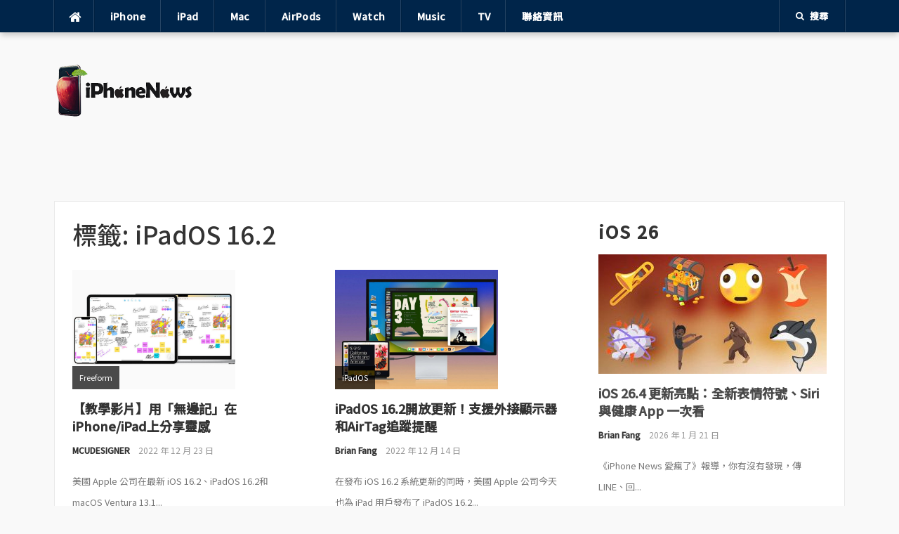

--- FILE ---
content_type: text/html; charset=UTF-8
request_url: https://iphonenews.cc/search/label/ipados-16-2/
body_size: 18964
content:
<!DOCTYPE html>
<html lang="zh-TW" prefix="og: https://ogp.me/ns#">
<head>
<meta charset="UTF-8">
<meta name="viewport" content="width=device-width, initial-scale=1">
<link rel="profile" href="http://gmpg.org/xfn/11">
<link rel="pingback" href="https://iphonenews.cc/xmlrpc.php">

	<style>img:is([sizes="auto" i], [sizes^="auto," i]) { contain-intrinsic-size: 3000px 1500px }</style>
	
<!-- Search Engine Optimization by Rank Math PRO - https://rankmath.com/ -->
<title> </title>
<meta name="robots" content="follow, noindex"/>
<meta property="og:locale" content="zh_TW" />
<meta property="og:type" content="article" />
<meta property="og:title" content=" " />
<meta property="og:url" content="https://iphonenews.cc/search/label/ipados-16-2/" />
<meta property="og:site_name" content="iPhone News 愛瘋了" />
<meta property="article:publisher" content="https://www.facebook.com/iPhoneNews.cc" />
<meta property="fb:app_id" content="434315233289863" />
<meta name="twitter:card" content="summary_large_image" />
<meta name="twitter:title" content=" " />
<meta name="twitter:site" content="@iphonenewscc" />
<meta name="twitter:label1" content="文章" />
<meta name="twitter:data1" content="4" />
<script type="application/ld+json" class="rank-math-schema-pro">{"@context":"https://schema.org","@graph":[{"@type":"Place","@id":"https://iphonenews.cc/#place","geo":{"@type":"GeoCoordinates","latitude":"25.04776","longitude":"121.53185"},"hasMap":"https://www.google.com/maps/search/?api=1&amp;query=25.04776,121.53185","address":{"@type":"PostalAddress","streetAddress":"\u4e2d\u6b63\u8def","addressLocality":"\u4e2d\u6b63\u5340","addressRegion":"\u57fa\u9686","postalCode":"11011","addressCountry":"TW"}},{"@type":"Organization","@id":"https://iphonenews.cc/#organization","name":"iPhone News \u611b\u760b\u4e86","url":"https://iphonenews.cc/","sameAs":["https://www.facebook.com/iPhoneNews.cc","https://twitter.com/iphonenewscc"],"email":"brianfang@outlook.com","address":{"@type":"PostalAddress","streetAddress":"\u4e2d\u6b63\u8def","addressLocality":"\u4e2d\u6b63\u5340","addressRegion":"\u57fa\u9686","postalCode":"11011","addressCountry":"TW"},"logo":{"@type":"ImageObject","@id":"https://iphonenews.cc/#logo","url":"https://iphonenews.cc/wp-content/uploads/2021/04/1618065360-ecac26b37ebaa54882a9bb8fc04b6d6e.png","contentUrl":"https://iphonenews.cc/wp-content/uploads/2021/04/1618065360-ecac26b37ebaa54882a9bb8fc04b6d6e.png","caption":"iPhone News \u611b\u760b\u4e86","inLanguage":"zh-TW","width":"400","height":"150"},"location":{"@id":"https://iphonenews.cc/#place"}},{"@type":"WebSite","@id":"https://iphonenews.cc/#website","url":"https://iphonenews.cc","name":"iPhone News \u611b\u760b\u4e86","publisher":{"@id":"https://iphonenews.cc/#organization"},"inLanguage":"zh-TW"},{"@type":"BreadcrumbList","@id":"https://iphonenews.cc/search/label/ipados-16-2/#breadcrumb","itemListElement":[{"@type":"ListItem","position":"1","item":{"@id":"\u8acb\u8f38\u5165\u7db2\u5740","name":"Home"}},{"@type":"ListItem","position":"2","item":{"@id":"https://iphonenews.cc/search/label/ipados-16-2/","name":"iPadOS 16.2"}}]},{"@type":"CollectionPage","@id":"https://iphonenews.cc/search/label/ipados-16-2/#webpage","url":"https://iphonenews.cc/search/label/ipados-16-2/","name":"\u00a0","isPartOf":{"@id":"https://iphonenews.cc/#website"},"inLanguage":"zh-TW","breadcrumb":{"@id":"https://iphonenews.cc/search/label/ipados-16-2/#breadcrumb"}}]}</script>
<!-- /Rank Math WordPress SEO plugin -->

<link rel='dns-prefetch' href='//static.addtoany.com' />
<link rel='dns-prefetch' href='//www.googletagmanager.com' />
<link rel='dns-prefetch' href='//stats.wp.com' />
<link rel='dns-prefetch' href='//fonts.googleapis.com' />
<link rel='dns-prefetch' href='//v0.wordpress.com' />
<link rel='dns-prefetch' href='//pagead2.googlesyndication.com' />
<script type="text/javascript">
/* <![CDATA[ */
window._wpemojiSettings = {"baseUrl":"https:\/\/s.w.org\/images\/core\/emoji\/16.0.1\/72x72\/","ext":".png","svgUrl":"https:\/\/s.w.org\/images\/core\/emoji\/16.0.1\/svg\/","svgExt":".svg","source":{"concatemoji":"https:\/\/iphonenews.cc\/wp-includes\/js\/wp-emoji-release.min.js?ver=6.8.3"}};
/*! This file is auto-generated */
!function(s,n){var o,i,e;function c(e){try{var t={supportTests:e,timestamp:(new Date).valueOf()};sessionStorage.setItem(o,JSON.stringify(t))}catch(e){}}function p(e,t,n){e.clearRect(0,0,e.canvas.width,e.canvas.height),e.fillText(t,0,0);var t=new Uint32Array(e.getImageData(0,0,e.canvas.width,e.canvas.height).data),a=(e.clearRect(0,0,e.canvas.width,e.canvas.height),e.fillText(n,0,0),new Uint32Array(e.getImageData(0,0,e.canvas.width,e.canvas.height).data));return t.every(function(e,t){return e===a[t]})}function u(e,t){e.clearRect(0,0,e.canvas.width,e.canvas.height),e.fillText(t,0,0);for(var n=e.getImageData(16,16,1,1),a=0;a<n.data.length;a++)if(0!==n.data[a])return!1;return!0}function f(e,t,n,a){switch(t){case"flag":return n(e,"\ud83c\udff3\ufe0f\u200d\u26a7\ufe0f","\ud83c\udff3\ufe0f\u200b\u26a7\ufe0f")?!1:!n(e,"\ud83c\udde8\ud83c\uddf6","\ud83c\udde8\u200b\ud83c\uddf6")&&!n(e,"\ud83c\udff4\udb40\udc67\udb40\udc62\udb40\udc65\udb40\udc6e\udb40\udc67\udb40\udc7f","\ud83c\udff4\u200b\udb40\udc67\u200b\udb40\udc62\u200b\udb40\udc65\u200b\udb40\udc6e\u200b\udb40\udc67\u200b\udb40\udc7f");case"emoji":return!a(e,"\ud83e\udedf")}return!1}function g(e,t,n,a){var r="undefined"!=typeof WorkerGlobalScope&&self instanceof WorkerGlobalScope?new OffscreenCanvas(300,150):s.createElement("canvas"),o=r.getContext("2d",{willReadFrequently:!0}),i=(o.textBaseline="top",o.font="600 32px Arial",{});return e.forEach(function(e){i[e]=t(o,e,n,a)}),i}function t(e){var t=s.createElement("script");t.src=e,t.defer=!0,s.head.appendChild(t)}"undefined"!=typeof Promise&&(o="wpEmojiSettingsSupports",i=["flag","emoji"],n.supports={everything:!0,everythingExceptFlag:!0},e=new Promise(function(e){s.addEventListener("DOMContentLoaded",e,{once:!0})}),new Promise(function(t){var n=function(){try{var e=JSON.parse(sessionStorage.getItem(o));if("object"==typeof e&&"number"==typeof e.timestamp&&(new Date).valueOf()<e.timestamp+604800&&"object"==typeof e.supportTests)return e.supportTests}catch(e){}return null}();if(!n){if("undefined"!=typeof Worker&&"undefined"!=typeof OffscreenCanvas&&"undefined"!=typeof URL&&URL.createObjectURL&&"undefined"!=typeof Blob)try{var e="postMessage("+g.toString()+"("+[JSON.stringify(i),f.toString(),p.toString(),u.toString()].join(",")+"));",a=new Blob([e],{type:"text/javascript"}),r=new Worker(URL.createObjectURL(a),{name:"wpTestEmojiSupports"});return void(r.onmessage=function(e){c(n=e.data),r.terminate(),t(n)})}catch(e){}c(n=g(i,f,p,u))}t(n)}).then(function(e){for(var t in e)n.supports[t]=e[t],n.supports.everything=n.supports.everything&&n.supports[t],"flag"!==t&&(n.supports.everythingExceptFlag=n.supports.everythingExceptFlag&&n.supports[t]);n.supports.everythingExceptFlag=n.supports.everythingExceptFlag&&!n.supports.flag,n.DOMReady=!1,n.readyCallback=function(){n.DOMReady=!0}}).then(function(){return e}).then(function(){var e;n.supports.everything||(n.readyCallback(),(e=n.source||{}).concatemoji?t(e.concatemoji):e.wpemoji&&e.twemoji&&(t(e.twemoji),t(e.wpemoji)))}))}((window,document),window._wpemojiSettings);
/* ]]> */
</script>

<style id='wp-emoji-styles-inline-css' type='text/css'>

	img.wp-smiley, img.emoji {
		display: inline !important;
		border: none !important;
		box-shadow: none !important;
		height: 1em !important;
		width: 1em !important;
		margin: 0 0.07em !important;
		vertical-align: -0.1em !important;
		background: none !important;
		padding: 0 !important;
	}
</style>
<link rel='stylesheet' id='wp-block-library-css' href='https://iphonenews.cc/wp-includes/css/dist/block-library/style.min.css?ver=6.8.3' type='text/css' media='all' />
<style id='classic-theme-styles-inline-css' type='text/css'>
/*! This file is auto-generated */
.wp-block-button__link{color:#fff;background-color:#32373c;border-radius:9999px;box-shadow:none;text-decoration:none;padding:calc(.667em + 2px) calc(1.333em + 2px);font-size:1.125em}.wp-block-file__button{background:#32373c;color:#fff;text-decoration:none}
</style>
<link rel='stylesheet' id='mediaelement-css' href='https://iphonenews.cc/wp-includes/js/mediaelement/mediaelementplayer-legacy.min.css?ver=4.2.17' type='text/css' media='all' />
<link rel='stylesheet' id='wp-mediaelement-css' href='https://iphonenews.cc/wp-includes/js/mediaelement/wp-mediaelement.min.css?ver=6.8.3' type='text/css' media='all' />
<style id='jetpack-sharing-buttons-style-inline-css' type='text/css'>
.jetpack-sharing-buttons__services-list{display:flex;flex-direction:row;flex-wrap:wrap;gap:0;list-style-type:none;margin:5px;padding:0}.jetpack-sharing-buttons__services-list.has-small-icon-size{font-size:12px}.jetpack-sharing-buttons__services-list.has-normal-icon-size{font-size:16px}.jetpack-sharing-buttons__services-list.has-large-icon-size{font-size:24px}.jetpack-sharing-buttons__services-list.has-huge-icon-size{font-size:36px}@media print{.jetpack-sharing-buttons__services-list{display:none!important}}.editor-styles-wrapper .wp-block-jetpack-sharing-buttons{gap:0;padding-inline-start:0}ul.jetpack-sharing-buttons__services-list.has-background{padding:1.25em 2.375em}
</style>
<style id='global-styles-inline-css' type='text/css'>
:root{--wp--preset--aspect-ratio--square: 1;--wp--preset--aspect-ratio--4-3: 4/3;--wp--preset--aspect-ratio--3-4: 3/4;--wp--preset--aspect-ratio--3-2: 3/2;--wp--preset--aspect-ratio--2-3: 2/3;--wp--preset--aspect-ratio--16-9: 16/9;--wp--preset--aspect-ratio--9-16: 9/16;--wp--preset--color--black: #000000;--wp--preset--color--cyan-bluish-gray: #abb8c3;--wp--preset--color--white: #ffffff;--wp--preset--color--pale-pink: #f78da7;--wp--preset--color--vivid-red: #cf2e2e;--wp--preset--color--luminous-vivid-orange: #ff6900;--wp--preset--color--luminous-vivid-amber: #fcb900;--wp--preset--color--light-green-cyan: #7bdcb5;--wp--preset--color--vivid-green-cyan: #00d084;--wp--preset--color--pale-cyan-blue: #8ed1fc;--wp--preset--color--vivid-cyan-blue: #0693e3;--wp--preset--color--vivid-purple: #9b51e0;--wp--preset--gradient--vivid-cyan-blue-to-vivid-purple: linear-gradient(135deg,rgba(6,147,227,1) 0%,rgb(155,81,224) 100%);--wp--preset--gradient--light-green-cyan-to-vivid-green-cyan: linear-gradient(135deg,rgb(122,220,180) 0%,rgb(0,208,130) 100%);--wp--preset--gradient--luminous-vivid-amber-to-luminous-vivid-orange: linear-gradient(135deg,rgba(252,185,0,1) 0%,rgba(255,105,0,1) 100%);--wp--preset--gradient--luminous-vivid-orange-to-vivid-red: linear-gradient(135deg,rgba(255,105,0,1) 0%,rgb(207,46,46) 100%);--wp--preset--gradient--very-light-gray-to-cyan-bluish-gray: linear-gradient(135deg,rgb(238,238,238) 0%,rgb(169,184,195) 100%);--wp--preset--gradient--cool-to-warm-spectrum: linear-gradient(135deg,rgb(74,234,220) 0%,rgb(151,120,209) 20%,rgb(207,42,186) 40%,rgb(238,44,130) 60%,rgb(251,105,98) 80%,rgb(254,248,76) 100%);--wp--preset--gradient--blush-light-purple: linear-gradient(135deg,rgb(255,206,236) 0%,rgb(152,150,240) 100%);--wp--preset--gradient--blush-bordeaux: linear-gradient(135deg,rgb(254,205,165) 0%,rgb(254,45,45) 50%,rgb(107,0,62) 100%);--wp--preset--gradient--luminous-dusk: linear-gradient(135deg,rgb(255,203,112) 0%,rgb(199,81,192) 50%,rgb(65,88,208) 100%);--wp--preset--gradient--pale-ocean: linear-gradient(135deg,rgb(255,245,203) 0%,rgb(182,227,212) 50%,rgb(51,167,181) 100%);--wp--preset--gradient--electric-grass: linear-gradient(135deg,rgb(202,248,128) 0%,rgb(113,206,126) 100%);--wp--preset--gradient--midnight: linear-gradient(135deg,rgb(2,3,129) 0%,rgb(40,116,252) 100%);--wp--preset--font-size--small: 13px;--wp--preset--font-size--medium: 20px;--wp--preset--font-size--large: 36px;--wp--preset--font-size--x-large: 42px;--wp--preset--spacing--20: 0.44rem;--wp--preset--spacing--30: 0.67rem;--wp--preset--spacing--40: 1rem;--wp--preset--spacing--50: 1.5rem;--wp--preset--spacing--60: 2.25rem;--wp--preset--spacing--70: 3.38rem;--wp--preset--spacing--80: 5.06rem;--wp--preset--shadow--natural: 6px 6px 9px rgba(0, 0, 0, 0.2);--wp--preset--shadow--deep: 12px 12px 50px rgba(0, 0, 0, 0.4);--wp--preset--shadow--sharp: 6px 6px 0px rgba(0, 0, 0, 0.2);--wp--preset--shadow--outlined: 6px 6px 0px -3px rgba(255, 255, 255, 1), 6px 6px rgba(0, 0, 0, 1);--wp--preset--shadow--crisp: 6px 6px 0px rgba(0, 0, 0, 1);}:where(.is-layout-flex){gap: 0.5em;}:where(.is-layout-grid){gap: 0.5em;}body .is-layout-flex{display: flex;}.is-layout-flex{flex-wrap: wrap;align-items: center;}.is-layout-flex > :is(*, div){margin: 0;}body .is-layout-grid{display: grid;}.is-layout-grid > :is(*, div){margin: 0;}:where(.wp-block-columns.is-layout-flex){gap: 2em;}:where(.wp-block-columns.is-layout-grid){gap: 2em;}:where(.wp-block-post-template.is-layout-flex){gap: 1.25em;}:where(.wp-block-post-template.is-layout-grid){gap: 1.25em;}.has-black-color{color: var(--wp--preset--color--black) !important;}.has-cyan-bluish-gray-color{color: var(--wp--preset--color--cyan-bluish-gray) !important;}.has-white-color{color: var(--wp--preset--color--white) !important;}.has-pale-pink-color{color: var(--wp--preset--color--pale-pink) !important;}.has-vivid-red-color{color: var(--wp--preset--color--vivid-red) !important;}.has-luminous-vivid-orange-color{color: var(--wp--preset--color--luminous-vivid-orange) !important;}.has-luminous-vivid-amber-color{color: var(--wp--preset--color--luminous-vivid-amber) !important;}.has-light-green-cyan-color{color: var(--wp--preset--color--light-green-cyan) !important;}.has-vivid-green-cyan-color{color: var(--wp--preset--color--vivid-green-cyan) !important;}.has-pale-cyan-blue-color{color: var(--wp--preset--color--pale-cyan-blue) !important;}.has-vivid-cyan-blue-color{color: var(--wp--preset--color--vivid-cyan-blue) !important;}.has-vivid-purple-color{color: var(--wp--preset--color--vivid-purple) !important;}.has-black-background-color{background-color: var(--wp--preset--color--black) !important;}.has-cyan-bluish-gray-background-color{background-color: var(--wp--preset--color--cyan-bluish-gray) !important;}.has-white-background-color{background-color: var(--wp--preset--color--white) !important;}.has-pale-pink-background-color{background-color: var(--wp--preset--color--pale-pink) !important;}.has-vivid-red-background-color{background-color: var(--wp--preset--color--vivid-red) !important;}.has-luminous-vivid-orange-background-color{background-color: var(--wp--preset--color--luminous-vivid-orange) !important;}.has-luminous-vivid-amber-background-color{background-color: var(--wp--preset--color--luminous-vivid-amber) !important;}.has-light-green-cyan-background-color{background-color: var(--wp--preset--color--light-green-cyan) !important;}.has-vivid-green-cyan-background-color{background-color: var(--wp--preset--color--vivid-green-cyan) !important;}.has-pale-cyan-blue-background-color{background-color: var(--wp--preset--color--pale-cyan-blue) !important;}.has-vivid-cyan-blue-background-color{background-color: var(--wp--preset--color--vivid-cyan-blue) !important;}.has-vivid-purple-background-color{background-color: var(--wp--preset--color--vivid-purple) !important;}.has-black-border-color{border-color: var(--wp--preset--color--black) !important;}.has-cyan-bluish-gray-border-color{border-color: var(--wp--preset--color--cyan-bluish-gray) !important;}.has-white-border-color{border-color: var(--wp--preset--color--white) !important;}.has-pale-pink-border-color{border-color: var(--wp--preset--color--pale-pink) !important;}.has-vivid-red-border-color{border-color: var(--wp--preset--color--vivid-red) !important;}.has-luminous-vivid-orange-border-color{border-color: var(--wp--preset--color--luminous-vivid-orange) !important;}.has-luminous-vivid-amber-border-color{border-color: var(--wp--preset--color--luminous-vivid-amber) !important;}.has-light-green-cyan-border-color{border-color: var(--wp--preset--color--light-green-cyan) !important;}.has-vivid-green-cyan-border-color{border-color: var(--wp--preset--color--vivid-green-cyan) !important;}.has-pale-cyan-blue-border-color{border-color: var(--wp--preset--color--pale-cyan-blue) !important;}.has-vivid-cyan-blue-border-color{border-color: var(--wp--preset--color--vivid-cyan-blue) !important;}.has-vivid-purple-border-color{border-color: var(--wp--preset--color--vivid-purple) !important;}.has-vivid-cyan-blue-to-vivid-purple-gradient-background{background: var(--wp--preset--gradient--vivid-cyan-blue-to-vivid-purple) !important;}.has-light-green-cyan-to-vivid-green-cyan-gradient-background{background: var(--wp--preset--gradient--light-green-cyan-to-vivid-green-cyan) !important;}.has-luminous-vivid-amber-to-luminous-vivid-orange-gradient-background{background: var(--wp--preset--gradient--luminous-vivid-amber-to-luminous-vivid-orange) !important;}.has-luminous-vivid-orange-to-vivid-red-gradient-background{background: var(--wp--preset--gradient--luminous-vivid-orange-to-vivid-red) !important;}.has-very-light-gray-to-cyan-bluish-gray-gradient-background{background: var(--wp--preset--gradient--very-light-gray-to-cyan-bluish-gray) !important;}.has-cool-to-warm-spectrum-gradient-background{background: var(--wp--preset--gradient--cool-to-warm-spectrum) !important;}.has-blush-light-purple-gradient-background{background: var(--wp--preset--gradient--blush-light-purple) !important;}.has-blush-bordeaux-gradient-background{background: var(--wp--preset--gradient--blush-bordeaux) !important;}.has-luminous-dusk-gradient-background{background: var(--wp--preset--gradient--luminous-dusk) !important;}.has-pale-ocean-gradient-background{background: var(--wp--preset--gradient--pale-ocean) !important;}.has-electric-grass-gradient-background{background: var(--wp--preset--gradient--electric-grass) !important;}.has-midnight-gradient-background{background: var(--wp--preset--gradient--midnight) !important;}.has-small-font-size{font-size: var(--wp--preset--font-size--small) !important;}.has-medium-font-size{font-size: var(--wp--preset--font-size--medium) !important;}.has-large-font-size{font-size: var(--wp--preset--font-size--large) !important;}.has-x-large-font-size{font-size: var(--wp--preset--font-size--x-large) !important;}
:where(.wp-block-post-template.is-layout-flex){gap: 1.25em;}:where(.wp-block-post-template.is-layout-grid){gap: 1.25em;}
:where(.wp-block-columns.is-layout-flex){gap: 2em;}:where(.wp-block-columns.is-layout-grid){gap: 2em;}
:root :where(.wp-block-pullquote){font-size: 1.5em;line-height: 1.6;}
</style>
<link rel='stylesheet' id='gn-frontend-gnfollow-style-css' href='https://iphonenews.cc/wp-content/plugins/gn-publisher/assets/css/gn-frontend-gnfollow.min.css?ver=1.5.25' type='text/css' media='all' />
<link rel='stylesheet' id='wpa-css-css' href='https://iphonenews.cc/wp-content/plugins/honeypot/includes/css/wpa.css?ver=2.3.04' type='text/css' media='all' />
<link rel='stylesheet' id='codilight-fontawesome-css' href='https://iphonenews.cc/wp-content/themes/codilight/assets/css/font-awesome.min.css?ver=4.4.0' type='text/css' media='all' />
<link rel='stylesheet' id='chld_thm_cfg_parent-css' href='https://iphonenews.cc/wp-content/themes/codilight/style.css?ver=6.8.3' type='text/css' media='all' />
<link rel='stylesheet' id='codilight-google-fonts-css' href='https://fonts.googleapis.com/css?family=Raleway%3A300%2C400%2C500%2C600%7CMerriweather&#038;subset=latin%2Clatin-ext' type='text/css' media='all' />
<link rel='stylesheet' id='codilight-style-css' href='https://iphonenews.cc/wp-content/themes/codilight-child/style.css?ver=1.0.1703578446' type='text/css' media='all' />
<style id='codilight-style-inline-css' type='text/css'>

		a, h1 a:hover, h2 a:hover, h3 a:hover, h4 a:hover, h5 a:hover, h6 a:hover, .h1 a:hover, .h2 a:hover, .h3 a:hover, .h4 a:hover, .h5 a:hover, .h6 a:hover,
		.site-topbar .home-menu a:hover i, .topbar-elements > li:hover, .topbar-elements > li:hover span.menu-text, .topbar-elements > li:hover i,
		.site-header .site-branding .site-title a:hover, .ft-menu a:hover, .ft-menu ul li a:hover, .ft-menu ul li.current-menu-item > a, .mobile-navigation ul li a:hover,
		.block1_list article:hover .entry-title a, .block1_grid article:hover .entry-title a, .block3_widget .block-item-large article:hover .entry-title a,
		.block3_widget .block-item:hover .entry-title a, .block3_widget .block-item-large:hover .entry-title a, .entry-author .entry-author-byline a.vcard:hover,
		.entry-author .author-social li a:hover, .entry-related-articles article:hover .entry-title a, .entry-meta a:hover, #comments .comment .comment-wrapper .comment-meta cite span:hover, #comments .comment .comment-wrapper .comment-meta .comment-time:hover, #comments .comment .comment-wrapper .comment-meta .comment-reply-link:hover, #comments .comment .comment-wrapper .comment-meta .comment-edit-link:hover, #comments .comment .comment-wrapper .comment-reply-login:hover,
		#comments .comment .comment-wrapper .comment-meta cite .fn a:hover, .widget a:hover, .widget-title a, .widget.widget_recent_comments .comment-author-link a,
		.widget.widget_recent_comments a, .widget_tag_cloud a:hover, .trending_widget .carousel-prev:hover i, .trending_widget .carousel-next:hover i,
		.large_grid2_widget .grid-item:hover .grid-title a,
		.nav-wrapper .mm-taxs .active a,
		.nav-wrapper .mm-item-content .entry-title a:hover
		{
			color: #00254a;
		}
		.site-topbar, input[type="reset"], input[type="submit"], input[type="submit"], #nav-toggle:hover span, #nav-toggle:hover span:before, #nav-toggle:hover span:after,
		#nav-toggle.nav-is-visible span:before, #nav-toggle.nav-is-visible span:after, .entry-category:hover, .block2_widget .slider-content .meta-category a,
		.entry-taxonomies span, .ft-paginate span.current, .widget_categories ul li:hover .cat-count, .trending_widget .trending_text, .large_grid1_widget .grid-item:hover .meta-category a,
		.large_grid1_widget .grid-content .meta-category a:hover
		{
			background: #00254a;
		}
		blockquote, .entry-taxonomies .post-categories li a:hover, .entry-taxonomies .post-tags li a:hover, .ft-paginate a:hover,
		.ft-paginate span.current, .trending_widget .carousel-prev:hover, .trending_widget .carousel-next:hover
		{
			border-color : #00254a;
		}
		.trending_widget .trending_text:after {
			border-left-color : #00254a;
		}

	
/* --- Begin custom CSS --- */
.trending_widget .trending_text {
text-transform: none;
}

.heateor_sss_sharing_container.heateor_sss_horizontal_sharing {
    padding:  0px !important;
}

/* all */
html, body, div, dl, dt, dd, ul, ol, li, h1, h2, h3, h4, h5, h6, pre, form, label, fieldset, input, p, blockquote, th, td,a  {
    font-family: "Noto Sans TC",sans-serif !important;
    text-transform: none !important;
}
a {
    border-bottom: 0px solid !important;
}
.breadcrumb {
    font-size: 14px !important;
    color: #333333;
}
.separator a {
    margin: 0px !important;
}

a.more-link.button {
    letter-spacing: 3px;
    font-size: 20px !important;
}
/* font */
body {
      font-weight: 400;
}

.content .entry-title a {
    color: #fff;
    border: 0;
}
.single h1.entry-title {
    font-size: 27px !important;
    font-weight: 600;
}
.heateor_sss_sharing_container.heateor_sss_horizontal_sharing {
    padding: 30px 0px;
}
/*  */
.rp4wp-related-posts ul>li {
    padding-bottom: 0px;
}
.rp4wp-related-posts h3 {
    background-size: 100% 100%;
    font-size: 20px !important;
    display: inline-block ;
    margin-bottom: 12px;
    margin-top: 40px;
}
.rp4wp-related-posts h3:before {
    content: "";
    display: block;
    width: 100%;
    min-width: 30px;
    border-top: 1px solid rgba(0, 0, 0, .2);
    margin-bottom: 1em;
}
.rp4wp-related-posts ul {
    border-top: 1px solid #ccc;
    padding-top: 30px;
    margin-bottom: 40px;
}
/* 20200826 */
.entry-content img {
    margin: 10px 0px;
}
.embed-youtube {
    margin: 40px 0px;
}
/* HOS-776 */
.iphonenews_header {
    margin: 0 auto;
    text-align: center;
}
/*  */

h1, .front-page-1 .widgettitle {
    letter-spacing: 0px;
}
img.alignright {float:right; margin:0 0 1em 1em}
img.alignleft {float:left; margin:0 1em 1em 0}
img.aligncenter {display: block; margin-left: auto; margin-right: auto}
a img.alignright {float:right; margin:0 0 1em 1em}
a img.alignleft {float:left; margin:0 1em 1em 0}
a img.aligncenter {display: block; margin-left: auto; margin-right: auto}
/* 20210225 */
.rp4wp-related-posts ul>li {
    list-style: disc;
}
.rp4wp-related-posts ul {
    padding-left: 20px;
}
/* 20211214_HOS-1788 */
.author-box-content {
    word-wrap: break-word;
}

/* 20221213 內文 */
.single-post .entry p, .entry-content p {
    line-height: 1.8em;
}

/* 20230822 內文 */
a.more-link.button {
    display: none;
}
.site-info,.site-info p {
    font-size: 15px !important;
}

.home  .ft-excerpt {
    display: none;
}
.site-branding {
    max-width: 200px;
}
.fluid-width-video-wrapper {
    padding-top: 56.25% !important;
}

.home a.entry-category {
    display: none;
}
span.comments-link {
    display: none;
}


/* 1200 */
@media (min-width: 1024px) {

body {
    font-size: 18px !important;
    font-weight: 400;
    color: #000000;
}
.widget-title {
    font-size: 25px !important;
    letter-spacing: 2px;
    text-transform: none !important;
}


}


/* 768 */
@media (min-width: 768px) and (max-width: 979px) {
    body{
        font-size: 18px !important;
    }
    .entry-title {
        font-size: 20px !important;
        letter-spacing: 2px;
        text-transform: none !important;
    }

    .single-post h1.entry-title {
        font-size: 20px !important;
        word-wrap:break-word;
    }


    .single-post .author-box {
        padding-top: 150px !important;
    }
    .author-box .avatar {
        margin-left: 35% !important;
        position: absolute !important;
        margin-top: -100px !important;
        display: block !important;
    }
    .author-box {
        padding-left: 0px !important;
    }

}

/* 480 */
@media (max-width: 480px) {
    body{
        font-size: 18px !important;
    }
    .widget-title {
        font-size: 20px !important;
        letter-spacing: 2px;
        text-transform: none !important;
    }

    .single-post h1.entry-title {
        font-size: 20px !important;
        word-wrap:break-word;
    }
    .single-post .entry-title{
        font-size: 20px !important;
    }

    .single-post .author-box {
        padding-top: 150px !important;
    }
    .author-box .avatar {
        margin-left: 35% !important;
        position: absolute !important;
        margin-top: -100px !important;
        display: block !important;
    }
    .author-box {
        padding-left: 0px !important;
    }
        .single-post h1.entry-title {
        font-size: 20px !important;
        font-weight: 600;
        line-height: 1.5em;
    }

}
@media (max-width:480px){
    .entry-thumb a.entry-category,
    .block1.block1_list .entry-thumb a.entry-category,
    .block1.block1_list .entry-category {
        display: none !important;
    }

    .trending_widget .trending-item .h4 {
        font-size: 14px;
    }
    .trending_widget .treding_slider_wrapper {
        padding: 5px;
        border-left:10px solid #7e273c;
    }

    .trending_widget .trending_text {
        display: none;
    }

}
/* --- End custom CSS --- */

</style>
<link rel='stylesheet' id='heateor-sc-frontend-css-css' href='https://iphonenews.cc/wp-content/plugins/heateor-social-comments/css/front.css?ver=1.6.3' type='text/css' media='all' />
<link rel='stylesheet' id='heateor_sss_frontend_css-css' href='https://iphonenews.cc/wp-content/plugins/sassy-social-share/public/css/sassy-social-share-public.css?ver=3.3.79' type='text/css' media='all' />
<style id='heateor_sss_frontend_css-inline-css' type='text/css'>
.heateor_sss_button_instagram span.heateor_sss_svg,a.heateor_sss_instagram span.heateor_sss_svg{background:radial-gradient(circle at 30% 107%,#fdf497 0,#fdf497 5%,#fd5949 45%,#d6249f 60%,#285aeb 90%)}.heateor_sss_horizontal_sharing .heateor_sss_svg,.heateor_sss_standard_follow_icons_container .heateor_sss_svg{color:#fff;border-width:0px;border-style:solid;border-color:transparent}.heateor_sss_horizontal_sharing .heateorSssTCBackground{color:#666}.heateor_sss_horizontal_sharing span.heateor_sss_svg:hover,.heateor_sss_standard_follow_icons_container span.heateor_sss_svg:hover{border-color:transparent;}.heateor_sss_vertical_sharing span.heateor_sss_svg,.heateor_sss_floating_follow_icons_container span.heateor_sss_svg{color:#fff;border-width:0px;border-style:solid;border-color:transparent;}.heateor_sss_vertical_sharing .heateorSssTCBackground{color:#666;}.heateor_sss_vertical_sharing span.heateor_sss_svg:hover,.heateor_sss_floating_follow_icons_container span.heateor_sss_svg:hover{border-color:transparent;}div.heateor_sss_horizontal_sharing .heateor_sss_square_count{float:left;margin:0 8px;line-height:35px;}@media screen and (max-width:783px) {.heateor_sss_vertical_sharing{display:none!important}}div.heateor_sss_sharing_title{text-align:center}div.heateor_sss_sharing_ul{width:100%;text-align:center;}div.heateor_sss_horizontal_sharing div.heateor_sss_sharing_ul a{float:none!important;display:inline-block;}
</style>
<link rel='stylesheet' id='addtoany-css' href='https://iphonenews.cc/wp-content/plugins/add-to-any/addtoany.min.css?ver=1.16' type='text/css' media='all' />
<style id='addtoany-inline-css' type='text/css'>
.addtoany_content { text-align:center; }
</style>
<script type="text/javascript" id="addtoany-core-js-before">
/* <![CDATA[ */
window.a2a_config=window.a2a_config||{};a2a_config.callbacks=[];a2a_config.overlays=[];a2a_config.templates={};a2a_localize = {
	Share: "分享",
	Save: "儲存",
	Subscribe: "訂閱",
	Email: "電子郵件",
	Bookmark: "書籤",
	ShowAll: "顯示全部",
	ShowLess: "顯示較少",
	FindServices: "尋找服務",
	FindAnyServiceToAddTo: "立即尋找想要新增的服務",
	PoweredBy: "開發團隊:",
	ShareViaEmail: "透過電子郵件分享",
	SubscribeViaEmail: "透過電子郵件訂閱",
	BookmarkInYourBrowser: "在瀏覽器中加入書籤",
	BookmarkInstructions: "按下 Ctrl+D 或 \u2318+D 將這個頁面加入書籤",
	AddToYourFavorites: "新增至 [我的最愛]",
	SendFromWebOrProgram: "透過任何電子郵件地址或電子郵件程式傳送",
	EmailProgram: "電子郵件程式",
	More: "進一步了解...",
	ThanksForSharing: "感謝分享！",
	ThanksForFollowing: "感謝追蹤！"
};
/* ]]> */
</script>
<script type="text/javascript" defer src="https://static.addtoany.com/menu/page.js" id="addtoany-core-js"></script>
<script type="text/javascript" id="jquery-core-js-extra">
/* <![CDATA[ */
var Codilight = {"ajax_url":"https:\/\/iphonenews.cc\/wp-admin\/admin-ajax.php"};
/* ]]> */
</script>
<script type="text/javascript" src="https://iphonenews.cc/wp-includes/js/jquery/jquery.min.js?ver=3.7.1" id="jquery-core-js"></script>
<script type="text/javascript" src="https://iphonenews.cc/wp-includes/js/jquery/jquery-migrate.min.js?ver=3.4.1" id="jquery-migrate-js"></script>
<script type="text/javascript" defer src="https://iphonenews.cc/wp-content/plugins/add-to-any/addtoany.min.js?ver=1.1" id="addtoany-jquery-js"></script>
<script type="text/javascript" id="wk-tag-manager-script-js-after">
/* <![CDATA[ */
function shouldTrack(){
var trackLoggedIn = true;
var loggedIn = false;
if(!loggedIn){
return true;
} else if( trackLoggedIn ) {
return true;
}
return false;
}
function hasWKGoogleAnalyticsCookie() {
return (new RegExp('wp_wk_ga_untrack_' + document.location.hostname)).test(document.cookie);
}
if (!hasWKGoogleAnalyticsCookie() && shouldTrack()) {
//Google Tag Manager
(function (w, d, s, l, i) {
w[l] = w[l] || [];
w[l].push({
'gtm.start':
new Date().getTime(), event: 'gtm.js'
});
var f = d.getElementsByTagName(s)[0],
j = d.createElement(s), dl = l != 'dataLayer' ? '&l=' + l : '';
j.async = true;
j.src =
'https://www.googletagmanager.com/gtm.js?id=' + i + dl;
f.parentNode.insertBefore(j, f);
})(window, document, 'script', 'dataLayer', 'GTM-NJS4THX');
}
/* ]]> */
</script>

<!-- Google tag (gtag.js) snippet added by Site Kit -->
<!-- Google Analytics snippet added by Site Kit -->
<script type="text/javascript" src="https://www.googletagmanager.com/gtag/js?id=G-GCW7VWBTEK" id="google_gtagjs-js" async></script>
<script type="text/javascript" id="google_gtagjs-js-after">
/* <![CDATA[ */
window.dataLayer = window.dataLayer || [];function gtag(){dataLayer.push(arguments);}
gtag("set","linker",{"domains":["iphonenews.cc"]});
gtag("js", new Date());
gtag("set", "developer_id.dZTNiMT", true);
gtag("config", "G-GCW7VWBTEK");
/* ]]> */
</script>
<link rel="https://api.w.org/" href="https://iphonenews.cc/wp-json/" /><link rel="alternate" title="JSON" type="application/json" href="https://iphonenews.cc/wp-json/wp/v2/tags/6531" /><meta name="generator" content="WordPress 6.8.3" />
<meta name="generator" content="Site Kit by Google 1.167.0" /><script>document.mopAnalyticsTotalviews = 75367673;</script><script>document.mopAnalyticsTodayviews = 1274;</script>	<style>img#wpstats{display:none}</style>
		<link rel="preconnect" href="https://fonts.googleapis.com">
<link rel="preconnect" href="https://fonts.gstatic.com" crossorigin>

<link rel="preconnect" href="https://pagead2.googlesyndication.com" crossorigin/>
<link rel="preconnect" href="https://tpc.googlesyndication.com" crossorigin/>
<link rel="dns-prefetch" href="https://www.googletagservices.com" />

<link href="https://fonts.googleapis.com/css2?family=Noto+Sans+TC:wght@300;400;500&display=swap" rel="stylesheet">

<meta name="google-site-verification" content="XoaYSYsLvo2PWdTSj0u7NYlf5eAa4yKAe2MCs3WgyVo" />
<meta name="geo.placename" content="台北市" />

<script async src="https://pagead2.googlesyndication.com/pagead/js/adsbygoogle.js?client=ca-pub-1509147584488970" crossorigin="anonymous"></script>
<!-- Google AdSense meta tags added by Site Kit -->
<meta name="google-adsense-platform-account" content="ca-host-pub-2644536267352236">
<meta name="google-adsense-platform-domain" content="sitekit.withgoogle.com">
<!-- End Google AdSense meta tags added by Site Kit -->

<!-- Google AdSense snippet added by Site Kit -->
<script type="text/javascript" async="async" src="https://pagead2.googlesyndication.com/pagead/js/adsbygoogle.js?client=ca-pub-1509147584488970&amp;host=ca-host-pub-2644536267352236" crossorigin="anonymous"></script>

<!-- End Google AdSense snippet added by Site Kit -->
<link rel="icon" href="https://img.iphonenews.cc/2024/06/cropped-20240614155357_0_b39dfd-32x32.png" sizes="32x32" />
<link rel="icon" href="https://img.iphonenews.cc/2024/06/cropped-20240614155357_0_b39dfd-192x192.png" sizes="192x192" />
<link rel="apple-touch-icon" href="https://img.iphonenews.cc/2024/06/cropped-20240614155357_0_b39dfd-180x180.png" />
<meta name="msapplication-TileImage" content="https://img.iphonenews.cc/2024/06/cropped-20240614155357_0_b39dfd-270x270.png" />
<link id='wp-typo-google-font' href='https://fonts.googleapis.com/css?family=Noto+Sans:regular&#038;subset=greek,cyrillic,greek-ext,latin,latin-ext,devanagari,cyrillic-ext,vietnamese' rel='stylesheet' type='text/css'>
<style class="wp-typography-print-styles" type="text/css">
body, body p { 
	font-family: "Noto Sans";
	color: #000000;
	font-style: normal;
	font-size: 17px;
	line-height: 30px;
	font-size: 1.0625rem;
 } 
 .main-navigation .ft-menu a, .topbar-search { 
	font-style: normal;
	font-size: 14px;
	font-size: 0.875rem;
 }
</style>
		<style type="text/css" id="wp-custom-css">
			.trending_widget .trending_text {
text-transform: none;
}

.heateor_sss_sharing_container.heateor_sss_horizontal_sharing {
    padding:  0px !important;
}

/* all */
html, body, div, dl, dt, dd, ul, ol, li, h1, h2, h3, h4, h5, h6, pre, form, label, fieldset, input, p, blockquote, th, td,a  {
    font-family: "Noto Sans TC",sans-serif !important;
    text-transform: none !important;
}
a {
    border-bottom: 0px solid !important;
}
.breadcrumb {
    font-size: 14px !important;
    color: #333333;
}
.separator a {
    margin: 0px !important;
}

a.more-link.button {
    letter-spacing: 3px;
    font-size: 20px !important;
}
/* font */
body {
      font-weight: 400;
}

.content .entry-title a {
    color: #fff;
    border: 0;
}
.single h1.entry-title {
    font-size: 27px !important;
    font-weight: 600;
}
.heateor_sss_sharing_container.heateor_sss_horizontal_sharing {
    padding: 30px 0px;
}
/*  */
.rp4wp-related-posts ul>li {
    padding-bottom: 0px;
}
.rp4wp-related-posts h3 {
    background-size: 100% 100%;
    font-size: 20px !important;
    display: inline-block ;
    margin-bottom: 12px;
    margin-top: 40px;
}
.rp4wp-related-posts h3:before {
    content: "";
    display: block;
    width: 100%;
    min-width: 30px;
    border-top: 1px solid rgba(0, 0, 0, .2);
    margin-bottom: 1em;
}
.rp4wp-related-posts ul {
    border-top: 1px solid #ccc;
    padding-top: 30px;
    margin-bottom: 40px;
}
/* 20200826 */
.entry-content img {
    margin: 10px 0px;
}
.embed-youtube {
    margin: 40px 0px;
}
/* HOS-776 */
.iphonenews_header {
    margin: 0 auto;
    text-align: center;
}
/*  */

h1, .front-page-1 .widgettitle {
    letter-spacing: 0px;
}
img.alignright {float:right; margin:0 0 1em 1em}
img.alignleft {float:left; margin:0 1em 1em 0}
img.aligncenter {display: block; margin-left: auto; margin-right: auto}
a img.alignright {float:right; margin:0 0 1em 1em}
a img.alignleft {float:left; margin:0 1em 1em 0}
a img.aligncenter {display: block; margin-left: auto; margin-right: auto}
/* 20210225 */
.rp4wp-related-posts ul>li {
    list-style: disc;
}
.rp4wp-related-posts ul {
    padding-left: 20px;
}
/* 20211214_HOS-1788 */
.author-box-content {
    word-wrap: break-word;
}

/* 20221213 內文 */
.single-post .entry p, .entry-content p {
    line-height: 1.8em;
}

/* 20230822 內文 */
a.more-link.button {
    display: none;
}
.site-info,.site-info p {
    font-size: 15px !important;
}

.home  .ft-excerpt {
    display: none;
}
.site-branding {
    max-width: 200px;
}
.fluid-width-video-wrapper {
    padding-top: 56.25% !important;
}

.home a.entry-category {
    display: none;
}
span.comments-link {
    display: none;
}


/* 1200 */
@media (min-width: 1024px) {

body {
    font-size: 18px !important;
    font-weight: 400;
    color: #000000;
}
.widget-title {
    font-size: 25px !important;
    letter-spacing: 2px;
    text-transform: none !important;
}


}


/* 768 */
@media (min-width: 768px) and (max-width: 979px) {
    body{
        font-size: 19px !important;
    }
    .entry-title {
        font-size: 20px !important;
        letter-spacing: 2px;
        text-transform: none !important;
    }

    .single-post h1.entry-title {
        font-size: 20px !important;
        word-wrap:break-word;
    }


    .single-post .author-box {
        padding-top: 150px !important;
    }
    .author-box .avatar {
        margin-left: 35% !important;
        position: absolute !important;
        margin-top: -100px !important;
        display: block !important;
    }
    .author-box {
        padding-left: 0px !important;
    }

}

/* 480 */
@media (max-width: 480px) {
    body{
        font-size: 19px !important;
    }
    .widget-title {
        font-size: 20px !important;
        letter-spacing: 2px;
        text-transform: none !important;
    }

    .single-post h1.entry-title {
        font-size: 20px !important;
        word-wrap:break-word;
    }
    .single-post .entry-title{
        font-size: 20px !important;
    }

    .single-post .author-box {
        padding-top: 150px !important;
    }
    .author-box .avatar {
        margin-left: 35% !important;
        position: absolute !important;
        margin-top: -100px !important;
        display: block !important;
    }
    .author-box {
        padding-left: 0px !important;
    }
        .single-post h1.entry-title {
        font-size: 20px !important;
        font-weight: 600;
        line-height: 1.5em;
    }

}
@media (max-width:480px){
    .entry-thumb a.entry-category,
    .block1.block1_list .entry-thumb a.entry-category,
    .block1.block1_list .entry-category {
        display: none !important;
    }

    .trending_widget .trending-item .h4 {
        font-size: 14px;
    }
    .trending_widget .treding_slider_wrapper {
        padding: 5px;
        border-left:10px solid #7e273c;
    }

    .trending_widget .trending_text {
        display: none;
    }

/* 20251022手機板文字字體大小 */
    .single-post .entry p, .entry-content p {
      font-size: 18px;
    }
}		</style>
		<link rel="preload" as="image" href="https://img.iphonenews.cc/2026/01/20260121151247_0_5bc5f1-325x170.jpg"></head>

<body class="archive tag tag-ipados-16-2 tag-6531 wp-theme-codilight wp-child-theme-codilight-child group-blog topbar-sticky">


<noscript>
    <iframe src="https://www.googletagmanager.com/ns.html?id=GTM-NJS4THX" height="0" width="0"
        style="display:none;visibility:hidden"></iframe>
</noscript>

<div id="page" class="hfeed site">
	<a class="skip-link screen-reader-text" href="#content">Skip to content</a>

	
		<div id="topbar" class="site-topbar">
		<div class="container">
            <div class="nav-wrapper">
                <div class="topbar-left pull-left">
                    <nav id="site-navigation" class="main-navigation" role="navigation">
                                                <span class="home-menu"> <a href="https://iphonenews.cc/" rel="home"><i class="fa fa-home"></i></a></span>
                        
                        <span class="nav-toggle"><a href="#0" id="nav-toggle">Menu<span></span></a></span>
                        <ul class="ft-menu">
                            <li id="menu-item-46585" class="menu-item menu-item-type-taxonomy menu-item-object-post_tag menu-item-has-children menu-item-46585"><span><a href="https://iphonenews.cc/search/label/iphone/">iPhone</a></span>
<ul class="sub-menu">
	<li id="menu-item-68402" class="menu-item menu-item-type-taxonomy menu-item-object-category menu-item-68402"><span><a href="https://iphonenews.cc/category/iphone/">iPhone</a></span></li>
	<li id="menu-item-68403" class="menu-item menu-item-type-taxonomy menu-item-object-category menu-item-68403"><span><a href="https://iphonenews.cc/category/iphone-11/">iPhone 11</a></span></li>
	<li id="menu-item-68404" class="menu-item menu-item-type-taxonomy menu-item-object-category menu-item-68404"><span><a href="https://iphonenews.cc/category/iphone-12/">iPhone 12</a></span></li>
	<li id="menu-item-68405" class="menu-item menu-item-type-taxonomy menu-item-object-category menu-item-68405"><span><a href="https://iphonenews.cc/category/iphone-13/">iPhone 13</a></span></li>
	<li id="menu-item-77148" class="menu-item menu-item-type-taxonomy menu-item-object-category menu-item-77148"><span><a href="https://iphonenews.cc/category/iphone-14/">iPhone 14</a></span></li>
	<li id="menu-item-89306" class="menu-item menu-item-type-taxonomy menu-item-object-category menu-item-89306"><span><a href="https://iphonenews.cc/category/iphone-15/">iPhone 15</a></span></li>
	<li id="menu-item-109885" class="menu-item menu-item-type-taxonomy menu-item-object-category menu-item-109885"><span><a href="https://iphonenews.cc/category/iphone-16/">iPhone 16</a></span></li>
	<li id="menu-item-129914" class="menu-item menu-item-type-taxonomy menu-item-object-category menu-item-129914"><span><a href="https://iphonenews.cc/category/iphone-17/">iPhone 17</a></span></li>
	<li id="menu-item-129913" class="menu-item menu-item-type-taxonomy menu-item-object-category menu-item-129913"><span><a href="https://iphonenews.cc/category/iphone-air/">iPhone Air</a></span></li>
	<li id="menu-item-68399" class="menu-item menu-item-type-taxonomy menu-item-object-category menu-item-68399"><span><a href="https://iphonenews.cc/category/iphone-se/">iPhone SE</a></span></li>
	<li id="menu-item-68400" class="menu-item menu-item-type-taxonomy menu-item-object-category menu-item-68400"><span><a href="https://iphonenews.cc/category/iphone-xr/">iPhone XR</a></span></li>
	<li id="menu-item-68394" class="menu-item menu-item-type-taxonomy menu-item-object-category menu-item-68394"><span><a href="https://iphonenews.cc/category/ios/">iOS</a></span></li>
</ul>
</li>
<li id="menu-item-46586" class="menu-item menu-item-type-taxonomy menu-item-object-post_tag menu-item-has-children menu-item-46586"><span><a href="https://iphonenews.cc/search/label/ipad/">iPad</a></span>
<ul class="sub-menu">
	<li id="menu-item-68384" class="menu-item menu-item-type-taxonomy menu-item-object-category menu-item-68384"><span><a href="https://iphonenews.cc/category/ipad/">iPad</a></span></li>
	<li id="menu-item-68385" class="menu-item menu-item-type-taxonomy menu-item-object-category menu-item-68385"><span><a href="https://iphonenews.cc/category/ipad-mini/">iPad mini</a></span></li>
	<li id="menu-item-68383" class="menu-item menu-item-type-taxonomy menu-item-object-category menu-item-68383"><span><a href="https://iphonenews.cc/category/ipad-air/">iPad Air</a></span></li>
	<li id="menu-item-68386" class="menu-item menu-item-type-taxonomy menu-item-object-category menu-item-68386"><span><a href="https://iphonenews.cc/category/ipad-pro/">iPad Pro</a></span></li>
	<li id="menu-item-68387" class="menu-item menu-item-type-taxonomy menu-item-object-category menu-item-68387"><span><a href="https://iphonenews.cc/category/ipados/">iPadOS</a></span></li>
</ul>
</li>
<li id="menu-item-46587" class="menu-item menu-item-type-taxonomy menu-item-object-post_tag menu-item-has-children menu-item-46587"><span><a href="https://iphonenews.cc/search/label/macos/">Mac</a></span>
<ul class="sub-menu">
	<li id="menu-item-68408" class="menu-item menu-item-type-taxonomy menu-item-object-category menu-item-68408"><span><a href="https://iphonenews.cc/category/mac-mini/">Mac mini</a></span></li>
	<li id="menu-item-68409" class="menu-item menu-item-type-taxonomy menu-item-object-category menu-item-68409"><span><a href="https://iphonenews.cc/category/mac-pro/">Mac Pro</a></span></li>
	<li id="menu-item-99118" class="menu-item menu-item-type-taxonomy menu-item-object-category menu-item-99118"><span><a href="https://iphonenews.cc/category/mac-studio/">Mac Studio</a></span></li>
	<li id="menu-item-68406" class="menu-item menu-item-type-taxonomy menu-item-object-category menu-item-68406"><span><a href="https://iphonenews.cc/category/imac/">iMac</a></span></li>
	<li id="menu-item-68407" class="menu-item menu-item-type-taxonomy menu-item-object-category menu-item-68407"><span><a href="https://iphonenews.cc/category/imac-pro/">iMac Pro</a></span></li>
	<li id="menu-item-68410" class="menu-item menu-item-type-taxonomy menu-item-object-category menu-item-68410"><span><a href="https://iphonenews.cc/category/macbook/">MacBook</a></span></li>
	<li id="menu-item-68411" class="menu-item menu-item-type-taxonomy menu-item-object-category menu-item-68411"><span><a href="https://iphonenews.cc/category/macbook-air/">MacBook Air</a></span></li>
	<li id="menu-item-68413" class="menu-item menu-item-type-taxonomy menu-item-object-category menu-item-68413"><span><a href="https://iphonenews.cc/category/macbook-pro/">MacBook Pro</a></span></li>
	<li id="menu-item-68414" class="menu-item menu-item-type-taxonomy menu-item-object-category menu-item-68414"><span><a href="https://iphonenews.cc/category/pro-display-xdr/">Pro Display XDR</a></span></li>
	<li id="menu-item-68412" class="menu-item menu-item-type-taxonomy menu-item-object-category menu-item-68412"><span><a href="https://iphonenews.cc/category/macos/">macOS</a></span></li>
</ul>
</li>
<li id="menu-item-46588" class="menu-item menu-item-type-taxonomy menu-item-object-post_tag menu-item-has-children menu-item-46588"><span><a href="https://iphonenews.cc/search/label/airpods/">AirPods</a></span>
<ul class="sub-menu">
	<li id="menu-item-68415" class="menu-item menu-item-type-taxonomy menu-item-object-category menu-item-68415"><span><a href="https://iphonenews.cc/category/airpods/">AirPods</a></span></li>
	<li id="menu-item-68417" class="menu-item menu-item-type-taxonomy menu-item-object-category menu-item-68417"><span><a href="https://iphonenews.cc/category/airpods-pro/">AirPods Pro</a></span></li>
	<li id="menu-item-68416" class="menu-item menu-item-type-taxonomy menu-item-object-category menu-item-68416"><span><a href="https://iphonenews.cc/category/airpods-max/">AirPods Max</a></span></li>
</ul>
</li>
<li id="menu-item-46589" class="menu-item menu-item-type-taxonomy menu-item-object-post_tag menu-item-has-children menu-item-46589"><span><a href="https://iphonenews.cc/search/label/apple-watch/">Watch</a></span>
<ul class="sub-menu">
	<li id="menu-item-68419" class="menu-item menu-item-type-taxonomy menu-item-object-category menu-item-68419"><span><a href="https://iphonenews.cc/category/apple-watch/">Apple Watch</a></span></li>
	<li id="menu-item-68421" class="menu-item menu-item-type-taxonomy menu-item-object-category menu-item-68421"><span><a href="https://iphonenews.cc/category/apple-watch-se/">Apple Watch SE</a></span></li>
	<li id="menu-item-86396" class="menu-item menu-item-type-taxonomy menu-item-object-category menu-item-86396"><span><a href="https://iphonenews.cc/category/apple-watch-ultra/">Apple Watch Ultra</a></span></li>
	<li id="menu-item-68420" class="menu-item menu-item-type-taxonomy menu-item-object-category menu-item-68420"><span><a href="https://iphonenews.cc/category/watchos/">watchOS</a></span></li>
</ul>
</li>
<li id="menu-item-46590" class="menu-item menu-item-type-taxonomy menu-item-object-post_tag menu-item-has-children menu-item-46590"><span><a href="https://iphonenews.cc/search/label/apple-music/">Music</a></span>
<ul class="sub-menu">
	<li id="menu-item-68422" class="menu-item menu-item-type-taxonomy menu-item-object-category menu-item-68422"><span><a href="https://iphonenews.cc/category/apple-music/">Apple Music</a></span></li>
	<li id="menu-item-68423" class="menu-item menu-item-type-taxonomy menu-item-object-category menu-item-68423"><span><a href="https://iphonenews.cc/category/homepod/">HomePod</a></span></li>
	<li id="menu-item-68424" class="menu-item menu-item-type-taxonomy menu-item-object-category menu-item-68424"><span><a href="https://iphonenews.cc/category/homepod-mini/">HomePod Mini</a></span></li>
	<li id="menu-item-68426" class="menu-item menu-item-type-taxonomy menu-item-object-category menu-item-68426"><span><a href="https://iphonenews.cc/category/itunes/">iTunes</a></span></li>
	<li id="menu-item-68429" class="menu-item menu-item-type-taxonomy menu-item-object-category menu-item-68429"><span><a href="https://iphonenews.cc/category/ipod-touch/">iPod touch</a></span></li>
	<li id="menu-item-68425" class="menu-item menu-item-type-taxonomy menu-item-object-category menu-item-68425"><span><a href="https://iphonenews.cc/category/spotify/">Spotify</a></span></li>
</ul>
</li>
<li id="menu-item-46591" class="menu-item menu-item-type-taxonomy menu-item-object-post_tag menu-item-has-children menu-item-46591"><span><a href="https://iphonenews.cc/search/label/apple-tv/">TV</a></span>
<ul class="sub-menu">
	<li id="menu-item-116945" class="menu-item menu-item-type-taxonomy menu-item-object-category menu-item-116945"><span><a href="https://iphonenews.cc/category/apple-intelligence/">Apple Intelligence</a></span></li>
	<li id="menu-item-99117" class="menu-item menu-item-type-taxonomy menu-item-object-category menu-item-99117"><span><a href="https://iphonenews.cc/category/apple-vision-pro/">Apple Vision Pro</a></span></li>
	<li id="menu-item-68433" class="menu-item menu-item-type-taxonomy menu-item-object-category menu-item-68433"><span><a href="https://iphonenews.cc/category/apple-tv-plus/">Apple TV+</a></span></li>
	<li id="menu-item-68430" class="menu-item menu-item-type-taxonomy menu-item-object-category menu-item-68430"><span><a href="https://iphonenews.cc/category/apple-tv/">Apple TV</a></span></li>
	<li id="menu-item-68431" class="menu-item menu-item-type-taxonomy menu-item-object-category menu-item-68431"><span><a href="https://iphonenews.cc/category/apple-tv-4k/">Apple TV 4K</a></span></li>
	<li id="menu-item-68432" class="menu-item menu-item-type-taxonomy menu-item-object-category menu-item-68432"><span><a href="https://iphonenews.cc/category/apple-tv-hd/">Apple TV HD</a></span></li>
	<li id="menu-item-68434" class="menu-item menu-item-type-taxonomy menu-item-object-category menu-item-68434"><span><a href="https://iphonenews.cc/category/tvos/">tvOS</a></span></li>
</ul>
</li>
<li id="menu-item-46593" class="menu-item menu-item-type-custom menu-item-object-custom menu-item-has-children menu-item-46593"><span><a href="mailto:brianfang@outlook.com">聯絡資訊</a></span>
<ul class="sub-menu">
	<li id="menu-item-101194" class="menu-item menu-item-type-custom menu-item-object-custom menu-item-101194"><span><a href="https://www.facebook.com/iPhoneNews.cc">Facebook</a></span></li>
	<li id="menu-item-101201" class="menu-item menu-item-type-custom menu-item-object-custom menu-item-101201"><span><a href="https://www.facebook.com/groups/iphonenewscc">Groups</a></span></li>
	<li id="menu-item-101195" class="menu-item menu-item-type-custom menu-item-object-custom menu-item-101195"><span><a href="https://www.youtube.com/c/BrianFang">YouTube</a></span></li>
	<li id="menu-item-101197" class="menu-item menu-item-type-custom menu-item-object-custom menu-item-101197"><span><a href="https://twitter.com/iphonenewscc">Twitter</a></span></li>
	<li id="menu-item-101199" class="menu-item menu-item-type-custom menu-item-object-custom menu-item-101199"><span><a href="https://www.iphonetaiwan.org/">iPhone</a></span></li>
	<li id="menu-item-101203" class="menu-item menu-item-type-custom menu-item-object-custom menu-item-101203"><span><a href="https://news.google.com/publications/CAAqBwgKMLfinQswyOy1Aw?hl=zh-TW&#038;gl=TW&#038;ceid=TW:zh-Hant">Google</a></span></li>
	<li id="menu-item-101198" class="menu-item menu-item-type-custom menu-item-object-custom menu-item-101198"><span><a href="https://www.threads.net/@iphonenews">Threads</a></span></li>
	<li id="menu-item-101200" class="menu-item menu-item-type-custom menu-item-object-custom menu-item-101200"><span><a href="https://line.me/ti/g2/cnuVAiaTFHLr6YG5QEUWiA">LINE</a></span></li>
	<li id="menu-item-101196" class="menu-item menu-item-type-custom menu-item-object-custom menu-item-101196"><span><a href="mailto:brianfang@outlook.com">Mail</a></span></li>
</ul>
</li>
                        </ul>
                    </nav><!-- #site-navigation -->
                </div>
                <div class="topbar-right pull-right">
                    <ul class="topbar-elements">
                        
                        
                                                <li class="topbar-search">
                            <a href="javascript:void(0)"><i class="search-icon fa fa-search"></i><span class="menu-text">搜尋</span></a>
                            <div class="dropdown-content dropdown-search">
                                <form role="search" method="get" class="search-form" action="https://iphonenews.cc/">
				<label>
					<span class="screen-reader-text">搜尋關鍵字:</span>
					<input type="search" class="search-field" placeholder="搜尋..." value="" name="s" />
				</label>
				<input type="submit" class="search-submit" value="搜尋" />
			</form>                            </div>
                        </li>
                        
                        
                        <div class="clear"></div>
                    </ul>
                </div>
            </div>
		</div>
	</div><!--#topbar-->
	
	<div class="mobile-navigation">
				<ul>
			<li class="menu-item menu-item-type-taxonomy menu-item-object-post_tag menu-item-has-children menu-item-46585"><a href="https://iphonenews.cc/search/label/iphone/">iPhone</a>
<ul class="sub-menu">
	<li class="menu-item menu-item-type-taxonomy menu-item-object-category menu-item-68402"><a href="https://iphonenews.cc/category/iphone/">iPhone</a></li>
	<li class="menu-item menu-item-type-taxonomy menu-item-object-category menu-item-68403"><a href="https://iphonenews.cc/category/iphone-11/">iPhone 11</a></li>
	<li class="menu-item menu-item-type-taxonomy menu-item-object-category menu-item-68404"><a href="https://iphonenews.cc/category/iphone-12/">iPhone 12</a></li>
	<li class="menu-item menu-item-type-taxonomy menu-item-object-category menu-item-68405"><a href="https://iphonenews.cc/category/iphone-13/">iPhone 13</a></li>
	<li class="menu-item menu-item-type-taxonomy menu-item-object-category menu-item-77148"><a href="https://iphonenews.cc/category/iphone-14/">iPhone 14</a></li>
	<li class="menu-item menu-item-type-taxonomy menu-item-object-category menu-item-89306"><a href="https://iphonenews.cc/category/iphone-15/">iPhone 15</a></li>
	<li class="menu-item menu-item-type-taxonomy menu-item-object-category menu-item-109885"><a href="https://iphonenews.cc/category/iphone-16/">iPhone 16</a></li>
	<li class="menu-item menu-item-type-taxonomy menu-item-object-category menu-item-129914"><a href="https://iphonenews.cc/category/iphone-17/">iPhone 17</a></li>
	<li class="menu-item menu-item-type-taxonomy menu-item-object-category menu-item-129913"><a href="https://iphonenews.cc/category/iphone-air/">iPhone Air</a></li>
	<li class="menu-item menu-item-type-taxonomy menu-item-object-category menu-item-68399"><a href="https://iphonenews.cc/category/iphone-se/">iPhone SE</a></li>
	<li class="menu-item menu-item-type-taxonomy menu-item-object-category menu-item-68400"><a href="https://iphonenews.cc/category/iphone-xr/">iPhone XR</a></li>
	<li class="menu-item menu-item-type-taxonomy menu-item-object-category menu-item-68394"><a href="https://iphonenews.cc/category/ios/">iOS</a></li>
</ul>
</li>
<li class="menu-item menu-item-type-taxonomy menu-item-object-post_tag menu-item-has-children menu-item-46586"><a href="https://iphonenews.cc/search/label/ipad/">iPad</a>
<ul class="sub-menu">
	<li class="menu-item menu-item-type-taxonomy menu-item-object-category menu-item-68384"><a href="https://iphonenews.cc/category/ipad/">iPad</a></li>
	<li class="menu-item menu-item-type-taxonomy menu-item-object-category menu-item-68385"><a href="https://iphonenews.cc/category/ipad-mini/">iPad mini</a></li>
	<li class="menu-item menu-item-type-taxonomy menu-item-object-category menu-item-68383"><a href="https://iphonenews.cc/category/ipad-air/">iPad Air</a></li>
	<li class="menu-item menu-item-type-taxonomy menu-item-object-category menu-item-68386"><a href="https://iphonenews.cc/category/ipad-pro/">iPad Pro</a></li>
	<li class="menu-item menu-item-type-taxonomy menu-item-object-category menu-item-68387"><a href="https://iphonenews.cc/category/ipados/">iPadOS</a></li>
</ul>
</li>
<li class="menu-item menu-item-type-taxonomy menu-item-object-post_tag menu-item-has-children menu-item-46587"><a href="https://iphonenews.cc/search/label/macos/">Mac</a>
<ul class="sub-menu">
	<li class="menu-item menu-item-type-taxonomy menu-item-object-category menu-item-68408"><a href="https://iphonenews.cc/category/mac-mini/">Mac mini</a></li>
	<li class="menu-item menu-item-type-taxonomy menu-item-object-category menu-item-68409"><a href="https://iphonenews.cc/category/mac-pro/">Mac Pro</a></li>
	<li class="menu-item menu-item-type-taxonomy menu-item-object-category menu-item-99118"><a href="https://iphonenews.cc/category/mac-studio/">Mac Studio</a></li>
	<li class="menu-item menu-item-type-taxonomy menu-item-object-category menu-item-68406"><a href="https://iphonenews.cc/category/imac/">iMac</a></li>
	<li class="menu-item menu-item-type-taxonomy menu-item-object-category menu-item-68407"><a href="https://iphonenews.cc/category/imac-pro/">iMac Pro</a></li>
	<li class="menu-item menu-item-type-taxonomy menu-item-object-category menu-item-68410"><a href="https://iphonenews.cc/category/macbook/">MacBook</a></li>
	<li class="menu-item menu-item-type-taxonomy menu-item-object-category menu-item-68411"><a href="https://iphonenews.cc/category/macbook-air/">MacBook Air</a></li>
	<li class="menu-item menu-item-type-taxonomy menu-item-object-category menu-item-68413"><a href="https://iphonenews.cc/category/macbook-pro/">MacBook Pro</a></li>
	<li class="menu-item menu-item-type-taxonomy menu-item-object-category menu-item-68414"><a href="https://iphonenews.cc/category/pro-display-xdr/">Pro Display XDR</a></li>
	<li class="menu-item menu-item-type-taxonomy menu-item-object-category menu-item-68412"><a href="https://iphonenews.cc/category/macos/">macOS</a></li>
</ul>
</li>
<li class="menu-item menu-item-type-taxonomy menu-item-object-post_tag menu-item-has-children menu-item-46588"><a href="https://iphonenews.cc/search/label/airpods/">AirPods</a>
<ul class="sub-menu">
	<li class="menu-item menu-item-type-taxonomy menu-item-object-category menu-item-68415"><a href="https://iphonenews.cc/category/airpods/">AirPods</a></li>
	<li class="menu-item menu-item-type-taxonomy menu-item-object-category menu-item-68417"><a href="https://iphonenews.cc/category/airpods-pro/">AirPods Pro</a></li>
	<li class="menu-item menu-item-type-taxonomy menu-item-object-category menu-item-68416"><a href="https://iphonenews.cc/category/airpods-max/">AirPods Max</a></li>
</ul>
</li>
<li class="menu-item menu-item-type-taxonomy menu-item-object-post_tag menu-item-has-children menu-item-46589"><a href="https://iphonenews.cc/search/label/apple-watch/">Watch</a>
<ul class="sub-menu">
	<li class="menu-item menu-item-type-taxonomy menu-item-object-category menu-item-68419"><a href="https://iphonenews.cc/category/apple-watch/">Apple Watch</a></li>
	<li class="menu-item menu-item-type-taxonomy menu-item-object-category menu-item-68421"><a href="https://iphonenews.cc/category/apple-watch-se/">Apple Watch SE</a></li>
	<li class="menu-item menu-item-type-taxonomy menu-item-object-category menu-item-86396"><a href="https://iphonenews.cc/category/apple-watch-ultra/">Apple Watch Ultra</a></li>
	<li class="menu-item menu-item-type-taxonomy menu-item-object-category menu-item-68420"><a href="https://iphonenews.cc/category/watchos/">watchOS</a></li>
</ul>
</li>
<li class="menu-item menu-item-type-taxonomy menu-item-object-post_tag menu-item-has-children menu-item-46590"><a href="https://iphonenews.cc/search/label/apple-music/">Music</a>
<ul class="sub-menu">
	<li class="menu-item menu-item-type-taxonomy menu-item-object-category menu-item-68422"><a href="https://iphonenews.cc/category/apple-music/">Apple Music</a></li>
	<li class="menu-item menu-item-type-taxonomy menu-item-object-category menu-item-68423"><a href="https://iphonenews.cc/category/homepod/">HomePod</a></li>
	<li class="menu-item menu-item-type-taxonomy menu-item-object-category menu-item-68424"><a href="https://iphonenews.cc/category/homepod-mini/">HomePod Mini</a></li>
	<li class="menu-item menu-item-type-taxonomy menu-item-object-category menu-item-68426"><a href="https://iphonenews.cc/category/itunes/">iTunes</a></li>
	<li class="menu-item menu-item-type-taxonomy menu-item-object-category menu-item-68429"><a href="https://iphonenews.cc/category/ipod-touch/">iPod touch</a></li>
	<li class="menu-item menu-item-type-taxonomy menu-item-object-category menu-item-68425"><a href="https://iphonenews.cc/category/spotify/">Spotify</a></li>
</ul>
</li>
<li class="menu-item menu-item-type-taxonomy menu-item-object-post_tag menu-item-has-children menu-item-46591"><a href="https://iphonenews.cc/search/label/apple-tv/">TV</a>
<ul class="sub-menu">
	<li class="menu-item menu-item-type-taxonomy menu-item-object-category menu-item-116945"><a href="https://iphonenews.cc/category/apple-intelligence/">Apple Intelligence</a></li>
	<li class="menu-item menu-item-type-taxonomy menu-item-object-category menu-item-99117"><a href="https://iphonenews.cc/category/apple-vision-pro/">Apple Vision Pro</a></li>
	<li class="menu-item menu-item-type-taxonomy menu-item-object-category menu-item-68433"><a href="https://iphonenews.cc/category/apple-tv-plus/">Apple TV+</a></li>
	<li class="menu-item menu-item-type-taxonomy menu-item-object-category menu-item-68430"><a href="https://iphonenews.cc/category/apple-tv/">Apple TV</a></li>
	<li class="menu-item menu-item-type-taxonomy menu-item-object-category menu-item-68431"><a href="https://iphonenews.cc/category/apple-tv-4k/">Apple TV 4K</a></li>
	<li class="menu-item menu-item-type-taxonomy menu-item-object-category menu-item-68432"><a href="https://iphonenews.cc/category/apple-tv-hd/">Apple TV HD</a></li>
	<li class="menu-item menu-item-type-taxonomy menu-item-object-category menu-item-68434"><a href="https://iphonenews.cc/category/tvos/">tvOS</a></li>
</ul>
</li>
<li class="menu-item menu-item-type-custom menu-item-object-custom menu-item-has-children menu-item-46593"><a href="mailto:brianfang@outlook.com">聯絡資訊</a>
<ul class="sub-menu">
	<li class="menu-item menu-item-type-custom menu-item-object-custom menu-item-101194"><a href="https://www.facebook.com/iPhoneNews.cc">Facebook</a></li>
	<li class="menu-item menu-item-type-custom menu-item-object-custom menu-item-101201"><a href="https://www.facebook.com/groups/iphonenewscc">Groups</a></li>
	<li class="menu-item menu-item-type-custom menu-item-object-custom menu-item-101195"><a href="https://www.youtube.com/c/BrianFang">YouTube</a></li>
	<li class="menu-item menu-item-type-custom menu-item-object-custom menu-item-101197"><a href="https://twitter.com/iphonenewscc">Twitter</a></li>
	<li class="menu-item menu-item-type-custom menu-item-object-custom menu-item-101199"><a href="https://www.iphonetaiwan.org/">iPhone</a></li>
	<li class="menu-item menu-item-type-custom menu-item-object-custom menu-item-101203"><a href="https://news.google.com/publications/CAAqBwgKMLfinQswyOy1Aw?hl=zh-TW&#038;gl=TW&#038;ceid=TW:zh-Hant">Google</a></li>
	<li class="menu-item menu-item-type-custom menu-item-object-custom menu-item-101198"><a href="https://www.threads.net/@iphonenews">Threads</a></li>
	<li class="menu-item menu-item-type-custom menu-item-object-custom menu-item-101200"><a href="https://line.me/ti/g2/cnuVAiaTFHLr6YG5QEUWiA">LINE</a></li>
	<li class="menu-item menu-item-type-custom menu-item-object-custom menu-item-101196"><a href="mailto:brianfang@outlook.com">Mail</a></li>
</ul>
</li>
		</ul>
			</div>

			<header id="masthead" class="site-header site-header-has-sidebar" role="banner">
		<div class="container">
			<div class="site-branding">
				<a title="iPhone News 愛瘋了" class="site-logo" href="https://iphonenews.cc/" rel="home"><img   src="https://img.iphonenews.cc/2024/02/20240219170858_0.jpg"  alt="iPhone News 愛瘋了"></a>			</div><!-- .site-branding -->
							<div class="header-right-sidebar">
					<aside id="custom_html-12" class="widget_text widget widget_custom_html"><div class="textwidget custom-html-widget"><style>
.adslot_1_custom { 
    width: 350px; 
    height: 350px; 
    margin: 0 auto; 
}

@media(min-width: 500px) { 
    .adslot_1_custom { 
        width: 468px; 
        height: 468px; 
    } 
}

@media(min-width: 768px) { 
    .adslot_1_custom { 
        width: 910px; 
        height: 150px; 
    } 
}
</style>

<script async src="https://pagead2.googlesyndication.com/pagead/js/adsbygoogle.js?client=ca-pub-1509147584488970" crossorigin="anonymous"></script>
<!-- 2026 iPhone News Top -->
<ins class="adsbygoogle adslot_1_custom"
     style="display:block"
		 data-full-width-responsive="true"
     data-ad-client="ca-pub-1509147584488970"
     data-ad-slot="9392772924"></ins>
<script>
(adsbygoogle = window.adsbygoogle || []).push({});
</script></div></aside>				</div>
					</div>
	</header><!-- #masthead -->
			<div id="content" class="site-content container right-sidebar">
		<div class="content-inside">
			<div id="primary" class="content-area">
				<main id="main" class="site-main" role="main">

				
					<header class="page-header">
						<h1 class="page-title">標籤: <span>iPadOS 16.2</span></h1>					</header><!-- .page-header -->

					<div class="block1 block1_grid"><div class="row">
<article id="post-86199" class="col-md-6 col-sm-12 post-86199 post type-post status-publish format-standard has-post-thumbnail hentry category-freeform category-ios-16-2 category-ipados category-iphone-tips tag-freeform tag-ios-16-2 tag-ios tag-ipados-16-2 tag-6678">
    <div class="entry-thumb">
        <a href="https://iphonenews.cc/2022/12/23/freeform-a-powerful-new-app/" title="【教學影片】用「無邊記」在iPhone/iPad上分享靈感">
			<img width="232" height="170" src="https://img.iphonenews.cc/2022/12/20221223140335_80.jpg" class="attachment-block_2_medium size-block_2_medium wp-post-image" alt="【教學影片】用「無邊記」在iPhone/iPad上分享靈感" decoding="async" srcset="https://img.iphonenews.cc/2022/12/20221223140335_80.jpg 850w, https://img.iphonenews.cc/2022/12/20221223140335_80-150x110.jpg 150w, https://img.iphonenews.cc/2022/12/20221223140335_80-768x564.jpg 768w" sizes="(max-width: 232px) 100vw, 232px" title="iPadOS 16.2 | iPhone News 愛瘋了">		</a>
        <a class="entry-category" href="https://iphonenews.cc/category/freeform/">Freeform</a>    </div>
    <div class="entry-detail">
        <header class="entry-header">
    		<h2 class="entry-title"><a href="https://iphonenews.cc/2022/12/23/freeform-a-powerful-new-app/" rel="bookmark">【教學影片】用「無邊記」在iPhone/iPad上分享靈感</a></h2>    		<div class="entry-meta entry-meta-1"><span class="author vcard"><a class="url fn n" href="https://iphonenews.cc/author/mcudesigner/">MCUDESIGNER</a></span><span class="entry-date"><time class="entry-date published" datetime="2022-12-23T14:15:29+08:00">2022 年 12 月 23 日</time></span><span class="comments-link"><i class="fa fa-comments-o"></i><a href="https://iphonenews.cc/2022/12/23/freeform-a-powerful-new-app/#respond">0</a></span></div>    	</header><!-- .entry-header -->

    	<div class="entry-excerpt">
    		<div class="ft-excerpt">美國 Apple 公司在最新 iOS 16.2、iPadOS 16.2和 macOS Ventura 13.1...</div>    	</div><!-- .entry-content -->
    </div>
</article><!-- #post-## -->

<article id="post-85879" class="col-md-6 col-sm-12 post-85879 post type-post status-publish format-standard has-post-thumbnail hentry category-ipados category-6045 category-6679 tag-freeform tag-ipados-16-2 tag-stage-manager tag-6003 tag-6678">
    <div class="entry-thumb">
        <a href="https://iphonenews.cc/2022/12/14/ipados-16-2-stage-manager/" title="iPadOS 16.2開放更新！支援外接顯示器和AirTag追蹤提醒">
			<img width="232" height="170" src="https://img.iphonenews.cc/2022/12/20221214171452_20.jpg" class="attachment-block_2_medium size-block_2_medium wp-post-image" alt="iPadOS 16.2開放更新！支援外接顯示器和AirTag追蹤提醒" decoding="async" srcset="https://img.iphonenews.cc/2022/12/20221214171452_20.jpg 1298w, https://img.iphonenews.cc/2022/12/20221214171452_20-150x110.jpg 150w, https://img.iphonenews.cc/2022/12/20221214171452_20-768x562.jpg 768w" sizes="(max-width: 232px) 100vw, 232px" title="iPadOS 16.2 | iPhone News 愛瘋了">		</a>
        <a class="entry-category" href="https://iphonenews.cc/category/ipados/">iPadOS</a>    </div>
    <div class="entry-detail">
        <header class="entry-header">
    		<h2 class="entry-title"><a href="https://iphonenews.cc/2022/12/14/ipados-16-2-stage-manager/" rel="bookmark">iPadOS 16.2開放更新！支援外接顯示器和AirTag追蹤提醒</a></h2>    		<div class="entry-meta entry-meta-1"><span class="author vcard"><a class="url fn n" href="https://iphonenews.cc/author/brianfang/">Brian Fang</a></span><span class="entry-date"><time class="entry-date published updated" datetime="2022-12-14T17:32:04+08:00">2022 年 12 月 14 日</time></span><span class="comments-link"><i class="fa fa-comments-o"></i><a href="https://iphonenews.cc/2022/12/14/ipados-16-2-stage-manager/#respond">0</a></span></div>    	</header><!-- .entry-header -->

    	<div class="entry-excerpt">
    		<div class="ft-excerpt">在發布 iOS 16.2 系統更新的同時，美國 Apple 公司今天也為 iPad 用戶發布了 iPadOS 16.2...</div>    	</div><!-- .entry-content -->
    </div>
</article><!-- #post-## -->
</div><div class="row">
<article id="post-85848" class="col-md-6 col-sm-12 post-85848 post type-post status-publish format-standard has-post-thumbnail hentry category-apple-music-sing category-apple-music category-ios-16-2 tag-apple-music-sing tag-apple-music tag-ios-16-2 tag-ipados-16-2 tag-6678">
    <div class="entry-thumb">
        <a href="https://iphonenews.cc/2022/12/14/apple-ios-16-2-security/" title="iOS 16.2開放更新！新增5大功能修復30個安全漏洞">
			<img width="248" height="170" src="https://img.iphonenews.cc/2022/12/20221214102343_27.jpg" class="attachment-block_2_medium size-block_2_medium wp-post-image" alt="iOS 16.2開放更新！新增5大功能修復30個安全漏洞" decoding="async" srcset="https://img.iphonenews.cc/2022/12/20221214102343_27.jpg 850w, https://img.iphonenews.cc/2022/12/20221214102343_27-150x103.jpg 150w, https://img.iphonenews.cc/2022/12/20221214102343_27-768x526.jpg 768w" sizes="(max-width: 248px) 100vw, 248px" title="iPadOS 16.2 | iPhone News 愛瘋了">		</a>
        <a class="entry-category" href="https://iphonenews.cc/category/apple-music-sing/">Apple Music Sing</a>    </div>
    <div class="entry-detail">
        <header class="entry-header">
    		<h2 class="entry-title"><a href="https://iphonenews.cc/2022/12/14/apple-ios-16-2-security/" rel="bookmark">iOS 16.2開放更新！新增5大功能修復30個安全漏洞</a></h2>    		<div class="entry-meta entry-meta-1"><span class="author vcard"><a class="url fn n" href="https://iphonenews.cc/author/brianfang/">Brian Fang</a></span><span class="entry-date"><time class="entry-date published" datetime="2022-12-14T10:35:29+08:00">2022 年 12 月 14 日</time></span><span class="comments-link"><i class="fa fa-comments-o"></i><a href="https://iphonenews.cc/2022/12/14/apple-ios-16-2-security/#respond">0</a></span></div>    	</header><!-- .entry-header -->

    	<div class="entry-excerpt">
    		<div class="ft-excerpt">美國 Apple 公司今天開放 iOS 16.2 和 iPadOS 16.2 更新，修復了超過 30 個安全漏洞。iOS 16.2...</div>    	</div><!-- .entry-content -->
    </div>
</article><!-- #post-## -->

<article id="post-84790" class="col-md-6 col-sm-12 post-84790 post type-post status-publish format-standard has-post-thumbnail hentry category-apple-news category-ios-16-2 category-5188 tag-apple-news tag-ios-16-2 tag-ipados-16-2 tag-app tag-5190">
    <div class="entry-thumb">
        <a href="https://iphonenews.cc/2022/11/04/weather-app-news-ios-16-2/" title="iOS 16.2 為 iPhone 內建天氣加入氣象新聞報導">
			<img width="253" height="170" src="https://img.iphonenews.cc/2022/11/20221104160041_57.jpg" class="attachment-block_2_medium size-block_2_medium wp-post-image" alt="iOS 16.2 為 iPhone 內建天氣加入氣象新聞報導 | iPadOS 16.2 | iPhone News 愛瘋了" decoding="async" loading="lazy" srcset="https://img.iphonenews.cc/2022/11/20221104160041_57.jpg 1000w, https://img.iphonenews.cc/2022/11/20221104160041_57-150x101.jpg 150w, https://img.iphonenews.cc/2022/11/20221104160041_57-768x515.jpg 768w" sizes="auto, (max-width: 253px) 100vw, 253px" title="iPadOS 16.2 | iPhone News 愛瘋了">		</a>
        <a class="entry-category" href="https://iphonenews.cc/category/apple-news/">Apple News</a>    </div>
    <div class="entry-detail">
        <header class="entry-header">
    		<h2 class="entry-title"><a href="https://iphonenews.cc/2022/11/04/weather-app-news-ios-16-2/" rel="bookmark">iOS 16.2 為 iPhone 內建天氣加入氣象新聞報導</a></h2>    		<div class="entry-meta entry-meta-1"><span class="author vcard"><a class="url fn n" href="https://iphonenews.cc/author/brianfang/">Brian Fang</a></span><span class="entry-date"><time class="entry-date published updated" datetime="2022-11-04T16:13:51+08:00">2022 年 11 月 4 日</time></span><span class="comments-link"><i class="fa fa-comments-o"></i><a href="https://iphonenews.cc/2022/11/04/weather-app-news-ios-16-2/#respond">0</a></span></div>    	</header><!-- .entry-header -->

    	<div class="entry-excerpt">
    		<div class="ft-excerpt">隨著 iOS 16.2 和 iPadOS 16.2 的更新，美國 Apple 公司正在通過整合 Apple News (蘋果新聞)...</div>    	</div><!-- .entry-content -->
    </div>
</article><!-- #post-## -->
</div><div class="row"></div></div>
				
				</main><!-- #main -->
			</div><!-- #primary -->


		<div id="secondary" class="widget-area sidebar" role="complementary">
							<aside id="ft_block3-7" class="widget block3_widget">
		<h2 class="widget-title"><span>iOS 26</span></h2>
		<div class="block3_widget_content">
			
							<article class="block-item-large">
					<div class="entry-thumb">
						<a href="https://iphonenews.cc/2026/01/21/ios-26-4-new-emoji-siri-health/">
	                        <img width="325" height="170" src="https://img.iphonenews.cc/2026/01/20260121151247_0_5bc5f1-325x170.jpg" class="attachment-block_2_medium size-block_2_medium wp-post-image" alt="ios 26 4 new emoji siri health" decoding="async" loading="lazy" title="iPadOS 16.2 | iPhone News 愛瘋了">						</a>
					</div>
					<div class="entry-detail">
						<header class="entry-header">
				    		<h2 class="entry-title"><a href="https://iphonenews.cc/2026/01/21/ios-26-4-new-emoji-siri-health/" rel="bookmark">iOS 26.4 更新亮點：全新表情符號、Siri 與健康 App 一次看</a></h2>				    		<div class="entry-meta entry-meta-1"><span class="author vcard"><a class="url fn n" href="https://iphonenews.cc/author/brianfang/">Brian Fang</a></span><span class="entry-date"><time class="entry-date published updated" datetime="2026-01-21T15:17:17+08:00">2026 年 1 月 21 日</time></span><span class="comments-link"><i class="fa fa-comments-o"></i><a href="https://iphonenews.cc/2026/01/21/ios-26-4-new-emoji-siri-health/#respond">0</a></span></div>				    	</header><!-- .entry-header -->

				    	<div class="entry-excerpt">
				    		<div class="ft-excerpt">《iPhone News 愛瘋了》報導，你有沒有發現，傳 LINE、回...</div>				    	</div><!-- .entry-content -->
					</div>
				</article>
				
			
			<article class="block-item">
				<div class="entry-thumb">
					<a href="https://iphonenews.cc/2025/12/17/iphone-alarm-no-sound-fix-ios-bug-solution/">
						                        <img width="90" height="60" src="https://img.iphonenews.cc/2025/12/20251217152916_0_b32b86-90x60.jpg" class="attachment-block_small size-block_small wp-post-image" alt="iphone alarm no sound fix ios bug solution" decoding="async" loading="lazy" srcset="https://img.iphonenews.cc/2025/12/20251217152916_0_b32b86-90x60.jpg 90w, https://img.iphonenews.cc/2025/12/20251217152916_0_b32b86-250x170.jpg 250w" sizes="auto, (max-width: 90px) 100vw, 90px" title="iPadOS 16.2 | iPhone News 愛瘋了">					</a>
				</div>
				<div class="entry-detail">
					<h2 class="h5 entry-title">
						<a href="https://iphonenews.cc/2025/12/17/iphone-alarm-no-sound-fix-ios-bug-solution/">
							iPhone 鬧鐘沒響害我遲到？3 招解決「靜音鬧鐘」災難						</a>
					</h2>
					<div class="block-meta">
                        <span class="entry-date">
                            <time class="entry-date published" datetime="2025-12-17T15:36:51+08:00">2025 年 12 月 17 日</time>                        </span>
                    </div>
				</div>
			</article>

			
			
			<article class="block-item">
				<div class="entry-thumb">
					<a href="https://iphonenews.cc/2025/12/15/ios-26-2-security-update-fixes-25-vulnerabilities-hidden-album/">
						                        <img width="90" height="60" src="https://img.iphonenews.cc/2025/12/20251215165930_0_e8e48b-90x60.jpg" class="attachment-block_small size-block_small wp-post-image" alt="ios 26 2 security update fixes 25 vulnerabilities hidden album" decoding="async" loading="lazy" srcset="https://img.iphonenews.cc/2025/12/20251215165930_0_e8e48b-90x60.jpg 90w, https://img.iphonenews.cc/2025/12/20251215165930_0_e8e48b-250x170.jpg 250w" sizes="auto, (max-width: 90px) 100vw, 90px" title="iPadOS 16.2 | iPhone News 愛瘋了">					</a>
				</div>
				<div class="entry-detail">
					<h2 class="h5 entry-title">
						<a href="https://iphonenews.cc/2025/12/15/ios-26-2-security-update-fixes-25-vulnerabilities-hidden-album/">
							iOS 26.2 緊急修復 25 個漏洞：嚴重系統崩潰與隱私後門						</a>
					</h2>
					<div class="block-meta">
                        <span class="entry-date">
                            <time class="entry-date published" datetime="2025-12-15T17:04:30+08:00">2025 年 12 月 15 日</time>                        </span>
                    </div>
				</div>
			</article>

			
			
			<article class="block-item">
				<div class="entry-thumb">
					<a href="https://iphonenews.cc/2025/12/04/ios-26-vehicle-motion-cues-motion-sickness-fix/">
						                        <img width="90" height="60" src="https://img.iphonenews.cc/2025/12/20251204150848_0_7e371d-90x60.jpg" class="attachment-block_small size-block_small wp-post-image" alt="ios 26 vehicle motion cues motion sickness fix" decoding="async" loading="lazy" srcset="https://img.iphonenews.cc/2025/12/20251204150848_0_7e371d-90x60.jpg 90w, https://img.iphonenews.cc/2025/12/20251204150848_0_7e371d-250x170.jpg 250w" sizes="auto, (max-width: 90px) 100vw, 90px" title="iPadOS 16.2 | iPhone News 愛瘋了">					</a>
				</div>
				<div class="entry-detail">
					<h2 class="h5 entry-title">
						<a href="https://iphonenews.cc/2025/12/04/ios-26-vehicle-motion-cues-motion-sickness-fix/">
							iOS 26 隱藏版「防暈車神器」一鍵開啟，比吃藥還有效！						</a>
					</h2>
					<div class="block-meta">
                        <span class="entry-date">
                            <time class="entry-date published" datetime="2025-12-04T15:14:44+08:00">2025 年 12 月 4 日</time>                        </span>
                    </div>
				</div>
			</article>

			
			
			<article class="block-item">
				<div class="entry-thumb">
					<a href="https://iphonenews.cc/2025/10/27/ios-26-1-liquid-glass-mode-battery-test/">
						                        <img width="90" height="60" src="https://img.iphonenews.cc/2025/10/20251027145344_0_2cd1bf-90x60.jpg" class="attachment-block_small size-block_small wp-post-image" alt="ios 26 1 liquid glass mode battery test" decoding="async" loading="lazy" srcset="https://img.iphonenews.cc/2025/10/20251027145344_0_2cd1bf-90x60.jpg 90w, https://img.iphonenews.cc/2025/10/20251027145344_0_2cd1bf-250x170.jpg 250w" sizes="auto, (max-width: 90px) 100vw, 90px" title="iPadOS 16.2 | iPhone News 愛瘋了">					</a>
				</div>
				<div class="entry-detail">
					<h2 class="h5 entry-title">
						<a href="https://iphonenews.cc/2025/10/27/ios-26-1-liquid-glass-mode-battery-test/">
							iOS 26.1 測試出爐！液態玻璃模式幾乎不耗電						</a>
					</h2>
					<div class="block-meta">
                        <span class="entry-date">
                            <time class="entry-date published" datetime="2025-10-27T14:57:33+08:00">2025 年 10 月 27 日</time>                        </span>
                    </div>
				</div>
			</article>

			
			
			<article class="block-item">
				<div class="entry-thumb">
					<a href="https://iphonenews.cc/2025/10/22/ios26-1-disable-lockscreen-camera/">
						                        <img width="90" height="60" src="https://img.iphonenews.cc/2025/10/20251022164316_0_a7a4ab-90x60.jpg" class="attachment-block_small size-block_small wp-post-image" alt="ios26 1 disable lockscreen camera" decoding="async" loading="lazy" srcset="https://img.iphonenews.cc/2025/10/20251022164316_0_a7a4ab-90x60.jpg 90w, https://img.iphonenews.cc/2025/10/20251022164316_0_a7a4ab-250x170.jpg 250w" sizes="auto, (max-width: 90px) 100vw, 90px" title="iPadOS 16.2 | iPhone News 愛瘋了">					</a>
				</div>
				<div class="entry-detail">
					<h2 class="h5 entry-title">
						<a href="https://iphonenews.cc/2025/10/22/ios26-1-disable-lockscreen-camera/">
							一鍵關閉 iPhone 鎖定畫面左滑相機！iOS 26.1 新功能						</a>
					</h2>
					<div class="block-meta">
                        <span class="entry-date">
                            <time class="entry-date published" datetime="2025-10-22T16:47:59+08:00">2025 年 10 月 22 日</time>                        </span>
                    </div>
				</div>
			</article>

					</div> <!-- .block2_widget_content -->

		</aside>						<aside id="ft_block3-6" class="widget block3_widget">
		<h2 class="widget-title"><span>iPhone 17</span></h2>
		<div class="block3_widget_content">
			
							<article class="block-item-large">
					<div class="entry-thumb">
						<a href="https://iphonenews.cc/2026/01/20/iphone-17-apple-china-market-leadership/">
	                        <img width="325" height="170" src="https://img.iphonenews.cc/2025/08/20250827160241_0_8aea14-325x170.jpg" class="attachment-block_2_medium size-block_2_medium wp-post-image" alt="iphone 17 pro reverse wireless charging 2" decoding="async" loading="lazy" title="iPadOS 16.2 | iPhone News 愛瘋了">						</a>
					</div>
					<div class="entry-detail">
						<header class="entry-header">
				    		<h2 class="entry-title"><a href="https://iphonenews.cc/2026/01/20/iphone-17-apple-china-market-leadership/" rel="bookmark">iPhone 17 為何在中國大賣？Apple 逆風登頂的真正原因</a></h2>				    		<div class="entry-meta entry-meta-1"><span class="author vcard"><a class="url fn n" href="https://iphonenews.cc/author/iphonetaiwan/">iPhone Taiwan</a></span><span class="entry-date"><time class="entry-date published updated" datetime="2026-01-20T15:42:30+08:00">2026 年 1 月 20 日</time></span><span class="comments-link"><i class="fa fa-comments-o"></i><a href="https://iphonenews.cc/2026/01/20/iphone-17-apple-china-market-leadership/#respond">0</a></span></div>				    	</header><!-- .entry-header -->

				    	<div class="entry-excerpt">
				    		<div class="ft-excerpt">《iPhone News 愛瘋了》報導，你最近是不是發現，身邊用 iPhone...</div>				    	</div><!-- .entry-content -->
					</div>
				</article>
				
			
			<article class="block-item">
				<div class="entry-thumb">
					<a href="https://iphonenews.cc/2026/01/12/2025-global-smartphone-shipment-apple/">
						                        <img width="90" height="60" src="https://img.iphonenews.cc/2026/01/20260112172746_0_fd59d8-90x60.jpg" class="attachment-block_small size-block_small wp-post-image" alt="2025 global smartphone shipment apple" decoding="async" loading="lazy" srcset="https://img.iphonenews.cc/2026/01/20260112172746_0_fd59d8-90x60.jpg 90w, https://img.iphonenews.cc/2026/01/20260112172746_0_fd59d8-150x101.jpg 150w, https://img.iphonenews.cc/2026/01/20260112172746_0_fd59d8-768x519.jpg 768w, https://img.iphonenews.cc/2026/01/20260112172746_0_fd59d8-250x170.jpg 250w, https://img.iphonenews.cc/2026/01/20260112172746_0_fd59d8.jpg 850w" sizes="auto, (max-width: 90px) 100vw, 90px" title="iPadOS 16.2 | iPhone News 愛瘋了">					</a>
				</div>
				<div class="entry-detail">
					<h2 class="h5 entry-title">
						<a href="https://iphonenews.cc/2026/01/12/2025-global-smartphone-shipment-apple/">
							iPhone 17 賣太好！Apple 成為 2025 年全球手機王						</a>
					</h2>
					<div class="block-meta">
                        <span class="entry-date">
                            <time class="entry-date published" datetime="2026-01-12T17:30:40+08:00">2026 年 1 月 12 日</time>                        </span>
                    </div>
				</div>
			</article>

			
			
			<article class="block-item">
				<div class="entry-thumb">
					<a href="https://iphonenews.cc/2025/12/29/iphone-17-china-sales-surge-apple-global-market-share-2025/">
						                        <img width="90" height="60" src="https://img.iphonenews.cc/2025/12/20251229162016_0_3ace14-90x60.jpg" class="attachment-block_small size-block_small wp-post-image" alt="iphone 17 china sales surge apple global market share 2025" decoding="async" loading="lazy" srcset="https://img.iphonenews.cc/2025/12/20251229162016_0_3ace14-90x60.jpg 90w, https://img.iphonenews.cc/2025/12/20251229162016_0_3ace14-250x170.jpg 250w" sizes="auto, (max-width: 90px) 100vw, 90px" title="iPadOS 16.2 | iPhone News 愛瘋了">					</a>
				</div>
				<div class="entry-detail">
					<h2 class="h5 entry-title">
						<a href="https://iphonenews.cc/2025/12/29/iphone-17-china-sales-surge-apple-global-market-share-2025/">
							iPhone 17 中國市佔破紀錄，入門版太香銷量翻倍						</a>
					</h2>
					<div class="block-meta">
                        <span class="entry-date">
                            <time class="entry-date published" datetime="2025-12-29T16:25:15+08:00">2025 年 12 月 29 日</time>                        </span>
                    </div>
				</div>
			</article>

			
			
			<article class="block-item">
				<div class="entry-thumb">
					<a href="https://iphonenews.cc/2025/12/15/iphone-17-sales-record-china-market/">
						                        <img width="90" height="60" src="https://img.iphonenews.cc/2025/12/20251215152641_0_e0b03a-90x60.jpg" class="attachment-block_small size-block_small wp-post-image" alt="iphone 17 sales record china market" decoding="async" loading="lazy" srcset="https://img.iphonenews.cc/2025/12/20251215152641_0_e0b03a-90x60.jpg 90w, https://img.iphonenews.cc/2025/12/20251215152641_0_e0b03a-250x170.jpg 250w" sizes="auto, (max-width: 90px) 100vw, 90px" title="iPadOS 16.2 | iPhone News 愛瘋了">					</a>
				</div>
				<div class="entry-detail">
					<h2 class="h5 entry-title">
						<a href="https://iphonenews.cc/2025/12/15/iphone-17-sales-record-china-market/">
							iPhone 17 中國賣破 1329 萬！專家：CP 值最高的選擇它						</a>
					</h2>
					<div class="block-meta">
                        <span class="entry-date">
                            <time class="entry-date published" datetime="2025-12-15T15:31:42+08:00">2025 年 12 月 15 日</time>                        </span>
                    </div>
				</div>
			</article>

			
			
			<article class="block-item">
				<div class="entry-thumb">
					<a href="https://iphonenews.cc/2025/12/01/iphone-17-sales-record-market-share/">
						                        <img width="90" height="60" src="https://img.iphonenews.cc/2025/12/20251201173002_0_9dbff3-90x60.jpg" class="attachment-block_small size-block_small wp-post-image" alt="iphone 17 sales record market share" decoding="async" loading="lazy" srcset="https://img.iphonenews.cc/2025/12/20251201173002_0_9dbff3-90x60.jpg 90w, https://img.iphonenews.cc/2025/12/20251201173002_0_9dbff3-250x170.jpg 250w" sizes="auto, (max-width: 90px) 100vw, 90px" title="iPadOS 16.2 | iPhone News 愛瘋了">					</a>
				</div>
				<div class="entry-detail">
					<h2 class="h5 entry-title">
						<a href="https://iphonenews.cc/2025/12/01/iphone-17-sales-record-market-share/">
							CP 值神機 iPhone 17 賣太好！10 月市佔率破 24% 創新高						</a>
					</h2>
					<div class="block-meta">
                        <span class="entry-date">
                            <time class="entry-date published" datetime="2025-12-01T17:34:36+08:00">2025 年 12 月 1 日</time>                        </span>
                    </div>
				</div>
			</article>

			
			
			<article class="block-item">
				<div class="entry-thumb">
					<a href="https://iphonenews.cc/2025/11/28/iphone-17-dominates-double-11-sales-2025-report/">
						                        <img width="90" height="60" src="https://img.iphonenews.cc/2025/11/20251128144415_0_ce8df6-90x60.jpg" class="attachment-block_small size-block_small wp-post-image" alt="iphone 17 dominates double 11 sales 2025 report" decoding="async" loading="lazy" srcset="https://img.iphonenews.cc/2025/11/20251128144415_0_ce8df6-90x60.jpg 90w, https://img.iphonenews.cc/2025/11/20251128144415_0_ce8df6-250x170.jpg 250w" sizes="auto, (max-width: 90px) 100vw, 90px" title="iPadOS 16.2 | iPhone News 愛瘋了">					</a>
				</div>
				<div class="entry-detail">
					<h2 class="h5 entry-title">
						<a href="https://iphonenews.cc/2025/11/28/iphone-17-dominates-double-11-sales-2025-report/">
							iPhone 17 賣爆了！雙 11 銷量暴增 37% 完勝小米華為						</a>
					</h2>
					<div class="block-meta">
                        <span class="entry-date">
                            <time class="entry-date published" datetime="2025-11-28T14:51:22+08:00">2025 年 11 月 28 日</time>                        </span>
                    </div>
				</div>
			</article>

					</div> <!-- .block2_widget_content -->

		</aside>						<aside id="ft_block3-8" class="widget block3_widget">
		<h2 class="widget-title"><span>Mac</span></h2>
		<div class="block3_widget_content">
			
							<article class="block-item-large">
					<div class="entry-thumb">
						<a href="https://iphonenews.cc/2026/01/06/budget-macbook-a18-pro-2026-release/">
	                        <img width="325" height="170" src="https://img.iphonenews.cc/2026/01/20260106154538_0_091ff4-325x170.jpg" class="attachment-block_2_medium size-block_2_medium wp-post-image" alt="budget macbook a18 pro 2026 release" decoding="async" loading="lazy" title="iPadOS 16.2 | iPhone News 愛瘋了">						</a>
					</div>
					<div class="entry-detail">
						<header class="entry-header">
				    		<h2 class="entry-title"><a href="https://iphonenews.cc/2026/01/06/budget-macbook-a18-pro-2026-release/" rel="bookmark">CP 值王者！2026 平價 A18 Pro 晶片 MacBook 只要 2 萬起？</a></h2>				    		<div class="entry-meta entry-meta-1"><span class="author vcard"><a class="url fn n" href="https://iphonenews.cc/author/brianfang/">Brian Fang</a></span><span class="entry-date"><time class="entry-date published updated" datetime="2026-01-06T15:50:28+08:00">2026 年 1 月 6 日</time></span><span class="comments-link"><i class="fa fa-comments-o"></i><a href="https://iphonenews.cc/2026/01/06/budget-macbook-a18-pro-2026-release/#respond">0</a></span></div>				    	</header><!-- .entry-header -->

				    	<div class="entry-excerpt">
				    		<div class="ft-excerpt">《iPhone News 愛瘋了》報導，各位同學們，你們的紅包錢準備好了嗎？如果你一直覺得...</div>				    	</div><!-- .entry-content -->
					</div>
				</article>
				
			
			<article class="block-item">
				<div class="entry-thumb">
					<a href="https://iphonenews.cc/2025/12/18/apple-low-cost-macbook-a18-pro-mediatek-2026/">
						                        <img width="90" height="60" src="https://img.iphonenews.cc/2025/12/20251218174043_0_cdfc50-90x60.jpg" class="attachment-block_small size-block_small wp-post-image" alt="apple low cost macbook a18 pro mediatek 2026" decoding="async" loading="lazy" srcset="https://img.iphonenews.cc/2025/12/20251218174043_0_cdfc50-90x60.jpg 90w, https://img.iphonenews.cc/2025/12/20251218174043_0_cdfc50-250x170.jpg 250w" sizes="auto, (max-width: 90px) 100vw, 90px" title="iPadOS 16.2 | iPhone News 愛瘋了">					</a>
				</div>
				<div class="entry-detail">
					<h2 class="h5 entry-title">
						<a href="https://iphonenews.cc/2025/12/18/apple-low-cost-macbook-a18-pro-mediatek-2026/">
							MacBook 太貴買不起？傳蘋果 2026 推「平價版」搭載 A 晶片						</a>
					</h2>
					<div class="block-meta">
                        <span class="entry-date">
                            <time class="entry-date published" datetime="2025-12-18T17:45:39+08:00">2025 年 12 月 18 日</time>                        </span>
                    </div>
				</div>
			</article>

			
			
			<article class="block-item">
				<div class="entry-thumb">
					<a href="https://iphonenews.cc/2025/11/06/apple-budget-macbook-under-1000/">
						                        <img width="90" height="60" src="https://img.iphonenews.cc/2025/11/20251106152448_0_0c777c-90x60.jpg" class="attachment-block_small size-block_small wp-post-image" alt="apple budget macbook under 1000" decoding="async" loading="lazy" srcset="https://img.iphonenews.cc/2025/11/20251106152448_0_0c777c-90x60.jpg 90w, https://img.iphonenews.cc/2025/11/20251106152448_0_0c777c-250x170.jpg 250w" sizes="auto, (max-width: 90px) 100vw, 90px" title="iPadOS 16.2 | iPhone News 愛瘋了">					</a>
				</div>
				<div class="entry-detail">
					<h2 class="h5 entry-title">
						<a href="https://iphonenews.cc/2025/11/06/apple-budget-macbook-under-1000/">
							平價 MacBook！蘋果改變策略挑戰 Chromebook 市場						</a>
					</h2>
					<div class="block-meta">
                        <span class="entry-date">
                            <time class="entry-date published" datetime="2025-11-06T15:30:33+08:00">2025 年 11 月 6 日</time>                        </span>
                    </div>
				</div>
			</article>

			
			
			<article class="block-item">
				<div class="entry-thumb">
					<a href="https://iphonenews.cc/2025/10/27/macbook-a18-pro-chip/">
						                        <img width="90" height="60" src="https://img.iphonenews.cc/2025/10/20251027171505_0_acb6a8-90x60.jpg" class="attachment-block_small size-block_small wp-post-image" alt="macbook a18 pro chip" decoding="async" loading="lazy" srcset="https://img.iphonenews.cc/2025/10/20251027171505_0_acb6a8-90x60.jpg 90w, https://img.iphonenews.cc/2025/10/20251027171505_0_acb6a8-150x100.jpg 150w, https://img.iphonenews.cc/2025/10/20251027171505_0_acb6a8-768x513.jpg 768w, https://img.iphonenews.cc/2025/10/20251027171505_0_acb6a8-250x170.jpg 250w, https://img.iphonenews.cc/2025/10/20251027171505_0_acb6a8.jpg 820w" sizes="auto, (max-width: 90px) 100vw, 90px" title="iPadOS 16.2 | iPhone News 愛瘋了">					</a>
				</div>
				<div class="entry-detail">
					<h2 class="h5 entry-title">
						<a href="https://iphonenews.cc/2025/10/27/macbook-a18-pro-chip/">
							性價比最高！13 吋 iPhone 晶片 MacBook 來了						</a>
					</h2>
					<div class="block-meta">
                        <span class="entry-date">
                            <time class="entry-date published" datetime="2025-10-27T17:24:46+08:00">2025 年 10 月 27 日</time>                        </span>
                    </div>
				</div>
			</article>

			
			
			<article class="block-item">
				<div class="entry-thumb">
					<a href="https://iphonenews.cc/2025/10/04/ipad-vs-macbook-student-choice/">
						                        <img width="90" height="60" src="https://img.iphonenews.cc/2025/10/20251004131442_0_d2aa98-90x60.jpg" class="attachment-block_small size-block_small wp-post-image" alt="ipad vs macbook student choice" decoding="async" loading="lazy" srcset="https://img.iphonenews.cc/2025/10/20251004131442_0_d2aa98-90x60.jpg 90w, https://img.iphonenews.cc/2025/10/20251004131442_0_d2aa98-150x100.jpg 150w, https://img.iphonenews.cc/2025/10/20251004131442_0_d2aa98-768x514.jpg 768w, https://img.iphonenews.cc/2025/10/20251004131442_0_d2aa98-250x170.jpg 250w, https://img.iphonenews.cc/2025/10/20251004131442_0_d2aa98.jpg 850w" sizes="auto, (max-width: 90px) 100vw, 90px" title="iPadOS 16.2 | iPhone News 愛瘋了">					</a>
				</div>
				<div class="entry-detail">
					<h2 class="h5 entry-title">
						<a href="https://iphonenews.cc/2025/10/04/ipad-vs-macbook-student-choice/">
							一張表看懂：學生到底該選 iPad 還是 MacBook						</a>
					</h2>
					<div class="block-meta">
                        <span class="entry-date">
                            <time class="entry-date published" datetime="2025-10-04T13:20:17+08:00">2025 年 10 月 4 日</time>                        </span>
                    </div>
				</div>
			</article>

					</div> <!-- .block2_widget_content -->

		</aside>				</div><!-- #secondary -->
		</div> <!--#content-inside-->
	</div><!-- #content -->
	<div class="footer-shadow container">
		<div class="row">
			<div class="col-md-12">
				<img src="https://iphonenews.cc/wp-content/themes/codilight/assets/images/footer-shadow.png" alt="" />
			</div>
		</div>
	</div>
	<footer id="colophon" class="site-footer" role="contentinfo">
		<div class="container">

			
			<div class="site-info">
				<p>
					<p>©2026 <a href="https://iphonenews.cc/">iPhone News</a>. All rights reserved.</p>
<p><a href="https://www.facebook.com/iPhoneNews.cc" target="_blank" rel="nofollow noopener">FB</a> | <a href="https://www.instagram.com/iphonenews/" target="_blank" rel="nofollow noopener">IG</a> | <a href="https://twitter.com/iphonenewscc" target="_blank" rel="nofollow noopener">X</a> | <a href="https://www.youtube.com/@BrianFang" target="_blank" rel="nofollow noopener">YouTube</a> | <a href="https://line.me/ti/g2/cnuVAiaTFHLr6YG5QEUWiA" target="_blank" rel="nofollow noopener">LINE</a> | <a href="https://bsky.app/profile/brianfang.bsky.social" target="_blank" rel="nofollow noopener">Bluesky</a></p>
<p><a href="https://iphonenews.cc/privacy-policy/" target="_blank" rel="noopener">隱私政策</a> | <a href="https://iphonenews.cc/terms-of-service/" target="_blank" rel="noopener">服務條款</a> | <a href="mailto:brianfang@outlook.com" target="_blank" rel="noopener">聯絡資訊</a></p>				</p>
							</div><!-- .site-info -->

		</div>
	</footer><!-- #colophon -->
</div><!-- #page -->

    <div class="breaktime-link" style="width: 100%;text-align: right;font-size:10pt;"><a target="_blank" href="https://achang.tw/">阿腸網頁設計</a></div>
      <script type="speculationrules">
{"prefetch":[{"source":"document","where":{"and":[{"href_matches":"\/*"},{"not":{"href_matches":["\/wp-*.php","\/wp-admin\/*","\/wp-content\/uploads\/*","\/wp-content\/*","\/wp-content\/plugins\/*","\/wp-content\/themes\/codilight-child\/*","\/wp-content\/themes\/codilight\/*","\/*\\?(.+)"]}},{"not":{"selector_matches":"a[rel~=\"nofollow\"]"}},{"not":{"selector_matches":".no-prefetch, .no-prefetch a"}}]},"eagerness":"conservative"}]}
</script>
<script type="text/javascript" src="https://iphonenews.cc/wp-content/plugins/honeypot/includes/js/wpa.js?ver=2.3.04" id="wpascript-js"></script>
<script type="text/javascript" id="wpascript-js-after">
/* <![CDATA[ */
wpa_field_info = {"wpa_field_name":"uxjefi6462","wpa_field_value":353975,"wpa_add_test":"no"}
/* ]]> */
</script>
<script type="text/javascript" src="https://iphonenews.cc/wp-content/plugins/wp-mop-analytics/js/postviews.js?ver=6.8.3" id="mop-analytics-handler-js"></script>
<script type="text/javascript" src="https://iphonenews.cc/wp-content/themes/codilight/assets/js/libs.js?ver=20120206" id="codilight-libs-js-js"></script>
<script type="text/javascript" src="https://iphonenews.cc/wp-content/themes/codilight/assets/js/theme.js?ver=20120206" id="codilight-theme-js-js"></script>
<script type="text/javascript" src="https://iphonenews.cc/wp-content/plugins/litespeed-cache/assets/js/instant_click.min.js?ver=7.6.2" id="litespeed-cache-js"></script>
<script type="text/javascript" id="heateor_sss_sharing_js-js-before">
/* <![CDATA[ */
function heateorSssLoadEvent(e) {var t=window.onload;if (typeof window.onload!="function") {window.onload=e}else{window.onload=function() {t();e()}}};	var heateorSssSharingAjaxUrl = 'https://iphonenews.cc/wp-admin/admin-ajax.php', heateorSssCloseIconPath = 'https://iphonenews.cc/wp-content/plugins/sassy-social-share/public/../images/close.png', heateorSssPluginIconPath = 'https://iphonenews.cc/wp-content/plugins/sassy-social-share/public/../images/logo.png', heateorSssHorizontalSharingCountEnable = 1, heateorSssVerticalSharingCountEnable = 0, heateorSssSharingOffset = -10; var heateorSssMobileStickySharingEnabled = 0;var heateorSssCopyLinkMessage = "Link copied.";var heateorSssUrlCountFetched = [], heateorSssSharesText = 'Shares', heateorSssShareText = 'Share';function heateorSssPopup(e) {window.open(e,"popUpWindow","height=400,width=600,left=400,top=100,resizable,scrollbars,toolbar=0,personalbar=0,menubar=no,location=no,directories=no,status")}
/* ]]> */
</script>
<script type="text/javascript" src="https://iphonenews.cc/wp-content/plugins/sassy-social-share/public/js/sassy-social-share-public.js?ver=3.3.79" id="heateor_sss_sharing_js-js"></script>
<script type="text/javascript" id="jetpack-stats-js-before">
/* <![CDATA[ */
_stq = window._stq || [];
_stq.push([ "view", JSON.parse("{\"v\":\"ext\",\"blog\":\"182023942\",\"post\":\"0\",\"tz\":\"8\",\"srv\":\"iphonenews.cc\",\"arch_tag\":\"ipados-16-2\",\"arch_results\":\"4\",\"j\":\"1:15.3\"}") ]);
_stq.push([ "clickTrackerInit", "182023942", "0" ]);
/* ]]> */
</script>
<script type="text/javascript" src="https://stats.wp.com/e-202604.js" id="jetpack-stats-js" defer="defer" data-wp-strategy="defer"></script>


</body>
</html>


<!-- Page cached by LiteSpeed Cache 7.6.2 on 2026-01-22 16:46:01 -->

--- FILE ---
content_type: text/html; charset=utf-8
request_url: https://www.google.com/recaptcha/api2/aframe
body_size: 268
content:
<!DOCTYPE HTML><html><head><meta http-equiv="content-type" content="text/html; charset=UTF-8"></head><body><script nonce="MTB3W9BynkPz8J70no8gWQ">/** Anti-fraud and anti-abuse applications only. See google.com/recaptcha */ try{var clients={'sodar':'https://pagead2.googlesyndication.com/pagead/sodar?'};window.addEventListener("message",function(a){try{if(a.source===window.parent){var b=JSON.parse(a.data);var c=clients[b['id']];if(c){var d=document.createElement('img');d.src=c+b['params']+'&rc='+(localStorage.getItem("rc::a")?sessionStorage.getItem("rc::b"):"");window.document.body.appendChild(d);sessionStorage.setItem("rc::e",parseInt(sessionStorage.getItem("rc::e")||0)+1);localStorage.setItem("rc::h",'1769122124231');}}}catch(b){}});window.parent.postMessage("_grecaptcha_ready", "*");}catch(b){}</script></body></html>

--- FILE ---
content_type: application/javascript
request_url: https://iphonenews.cc/wp-content/plugins/wp-mop-analytics/js/postviews.js?ver=6.8.3
body_size: 25
content:
/*global jQuery*/
(function($) {
    $(function() {
        var postviews = document.mopAnalyticsPostviews;

		// Skip if no pageviews
		if (!postviews) return;

		// Insert sperate symbol
		var placement = $('#mop-pageviews');
		placement.append(' / ');

		// Insert pageviews count
		placement.append(postviews.toLocaleString());

		// Insert quota
		placement.append(' 次瀏覽');
    });
    $(function() {
	var total = document.mopAnalyticsTotalviews;

	if (!total) return;

	var placement = $('#mop-analytics-total-pageviews');
	placement.append('總人氣：');

	placement.append(total.toLocaleString());
    });
    $(function() {
	var today = document.mopAnalyticsTodayviews;

	if (!today) return;

	var placement = $('#mop-analytics-today-pageviews')
	placement.append('今日人氣：');

	placement.append(today.toLocaleString());
    })
})(jQuery);
